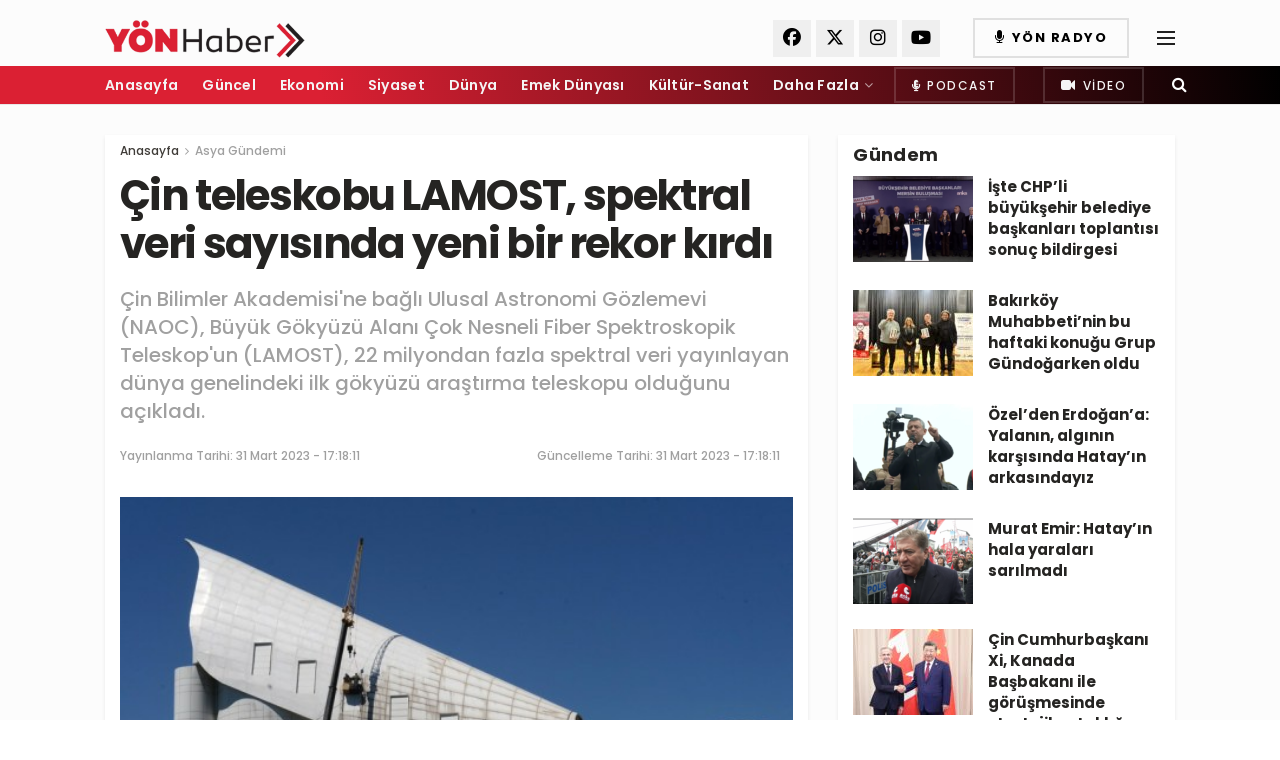

--- FILE ---
content_type: text/html; charset=UTF-8
request_url: https://yonhaber.com/asya-gundemi/cin-teleskobu-lamost-spektral-veri-sayisinda-yeni-bir-rekor-kirdi/
body_size: 24898
content:
<!doctype html>
<!--[if lt IE 7]> <html class="no-js lt-ie9 lt-ie8 lt-ie7" lang="tr"> <![endif]-->
<!--[if IE 7]>    <html class="no-js lt-ie9 lt-ie8" lang="tr"> <![endif]-->
<!--[if IE 8]>    <html class="no-js lt-ie9" lang="tr"> <![endif]-->
<!--[if IE 9]>    <html class="no-js lt-ie10" lang="tr"> <![endif]-->
<!--[if gt IE 8]><!--> <html class="no-js" lang="tr"> <!--<![endif]-->
<head><link rel="preconnect" href="https://fonts.gstatic.com/" crossorigin />
    <meta http-equiv="Content-Type" content="text/html; charset=UTF-8" />
    <meta name='viewport' content='width=device-width, initial-scale=1, user-scalable=yes' />
	<meta name="google-site-verification" content="-mkfSrA1Ook56Akj6sfe_3cpCNT01Lr2B1ScXVkj07Y" />
    <link rel="profile" href="http://gmpg.org/xfn/11" />
    <link rel="pingback" href="https://yonhaber.com/xmlrpc.php" />
    <link rel="preload" href="https://yonhaber.com/wp-content/themes/jnews/assets/dist/font/jegicon.woff" as="font" type="font/woff2" crossorigin="anonymous">
    <link rel="preload" href="https://yonhaber.com/wp-content/themes/jnews/assets/dist/font/fontawesome-webfont.woff2" as="font" type="font/woff2" crossorigin="anonymous">
	<link rel="preload" href="https://yonhaber.com/wp-content/plugins/js_composer/assets/lib/bower/font-awesome/webfonts/fa-regular-400.woff2" as="font" type="font/woff2" crossorigin="anonymous">
	<!-- Global site tag (gtag.js) - Google Analytics -->
<script async src="https://www.googletagmanager.com/gtag/js?id=UA-184123465-1"></script>
<script async src="https://pagead2.googlesyndication.com/pagead/js/adsbygoogle.js?client=ca-pub-5727220383416778"
     crossorigin="anonymous"></script>
<script>
  window.dataLayer = window.dataLayer || [];
  function gtag(){dataLayer.push(arguments);}
  gtag('js', new Date());

  gtag('config', 'UA-184123465-1');
</script>

    <meta name='robots' content='max-image-preview:large' />
	
	<meta property="og:type" content="article">
<meta property="og:title" content="Çin teleskobu LAMOST, spektral veri sayısında yeni bir rekor kırdı">
<meta property="og:site_name" content="Yön Haber">
<meta property="og:description" content="Çin Bilimler Akademisi'ne bağlı Ulusal Astronomi Gözlemevi (NAOC), Büyük Gökyüzü Alanı Çok Nesneli Fiber Spektroskopik Teleskop'un (LAMOST), 22 milyondan fazla spektral">
<meta property="og:url" content="https://yonhaber.com/asya-gundemi/cin-teleskobu-lamost-spektral-veri-sayisinda-yeni-bir-rekor-kirdi/">
<meta property="og:locale" content="tr_TR">
<meta property="og:image" content="https://yonhaber.com/wp-content/uploads/2023/03/6426e5dcf3e82afe2b5f43f0_570x.jpg">
<meta property="og:image:height" content="375">
<meta property="og:image:width" content="570">
<meta property="article:published_time" content="2023-03-31T14:18:11+00:00">
<meta property="article:modified_time" content="2023-03-31T14:18:11+00:00">
<meta property="article:section" content="Asya Gündemi">
<meta name="twitter:card" content="summary_large_image">
<meta name="twitter:title" content="Çin teleskobu LAMOST, spektral veri sayısında yeni bir rekor kırdı">
<meta name="twitter:description" content="Çin Bilimler Akademisi&#039;ne bağlı Ulusal Astronomi Gözlemevi (NAOC), Büyük Gökyüzü Alanı Çok Nesneli Fiber Spektroskopik Teleskop&#039;un (LAMOST), 22 milyondan fazla spektral">
<meta name="twitter:url" content="https://yonhaber.com/asya-gundemi/cin-teleskobu-lamost-spektral-veri-sayisinda-yeni-bir-rekor-kirdi/">
<meta name="twitter:site" content="">
<meta name="twitter:image:src" content="https://yonhaber.com/wp-content/uploads/2023/03/6426e5dcf3e82afe2b5f43f0_570x.jpg">
<meta name="twitter:image:width" content="570">
<meta name="twitter:image:height" content="375">
			<script type="text/javascript">
              var jnews_ajax_url = '/?ajax-request=jnews'
			</script>
			
	<!-- This site is optimized with the Yoast SEO Premium plugin v15.9 - https://yoast.com/wordpress/plugins/seo/ -->
	<title>Çin teleskobu LAMOST, spektral veri sayısında yeni bir rekor kırdı - Yön Haber</title>
	<meta name="description" content="Çin Bilimler Akademisi&#039;ne bağlı Ulusal Astronomi Gözlemevi (NAOC), Büyük Gökyüzü Alanı Çok Nesneli Fiber Spektroskopik Teleskop&#039;un (LAMOST), 22 milyondan" />
	<meta name="robots" content="index, follow, max-snippet:-1, max-image-preview:large, max-video-preview:-1" />
	<link rel="canonical" href="https://yonhaber.com/asya-gundemi/cin-teleskobu-lamost-spektral-veri-sayisinda-yeni-bir-rekor-kirdi/" />
	<meta property="og:locale" content="tr_TR" />
	<meta property="og:type" content="article" />
	<meta property="og:title" content="Çin teleskobu LAMOST, spektral veri sayısında yeni bir rekor kırdı - Yön Haber" />
	<meta property="og:description" content="Çin Bilimler Akademisi&#039;ne bağlı Ulusal Astronomi Gözlemevi (NAOC), Büyük Gökyüzü Alanı Çok Nesneli Fiber Spektroskopik Teleskop&#039;un (LAMOST), 22 milyondan" />
	<meta property="og:url" content="https://yonhaber.com/asya-gundemi/cin-teleskobu-lamost-spektral-veri-sayisinda-yeni-bir-rekor-kirdi/" />
	<meta property="og:site_name" content="Yön Haber" />
	<meta property="article:publisher" content="https://www.facebook.com/YonHaber" />
	<meta property="article:published_time" content="2023-03-31T14:18:11+00:00" />
	<meta property="og:image" content="https://yonhaber.com/wp-content/uploads/2023/03/6426e5dcf3e82afe2b5f43f0_570x.jpg" />
	<meta property="og:image:width" content="570" />
	<meta property="og:image:height" content="375" />
	<meta name="twitter:card" content="summary_large_image" />
	<meta name="twitter:creator" content="@YonHaber" />
	<meta name="twitter:site" content="@YonHaber" />
	<meta name="twitter:label1" content="Yazan:">
	<meta name="twitter:data1" content="erdalemre">
	<meta name="twitter:label2" content="Tahmini okuma süresi">
	<meta name="twitter:data2" content="1 dakika">
	<script type="application/ld+json" class="yoast-schema-graph">{"@context":"https://schema.org","@graph":[{"@type":"Organization","@id":"https://yonhaber.com/#organization","name":"Y\u00f6n Haber","url":"https://yonhaber.com/","sameAs":["https://www.facebook.com/YonHaber","https://www.instagram.com/yonhabercom/","https://www.youtube.com/channel/UCbj7e1xhYFcc5XFOHaduUqw","https://twitter.com/YonHaber"],"logo":{"@type":"ImageObject","@id":"https://yonhaber.com/#logo","inLanguage":"tr","url":"https://yonhaber.com/wp-content/uploads/2020/11/yon-haber-logo-1-2.png","width":383,"height":84,"caption":"Y\u00f6n Haber"},"image":{"@id":"https://yonhaber.com/#logo"}},{"@type":"WebSite","@id":"https://yonhaber.com/#website","url":"https://yonhaber.com/","name":"Y\u00f6n Haber","description":"Y\u00f6n Haber Sitesi","publisher":{"@id":"https://yonhaber.com/#organization"},"potentialAction":[{"@type":"SearchAction","target":"https://yonhaber.com/?s={search_term_string}","query-input":"required name=search_term_string"}],"inLanguage":"tr"},{"@type":"ImageObject","@id":"https://yonhaber.com/asya-gundemi/cin-teleskobu-lamost-spektral-veri-sayisinda-yeni-bir-rekor-kirdi/#primaryimage","inLanguage":"tr","url":"https://yonhaber.com/wp-content/uploads/2023/03/6426e5dcf3e82afe2b5f43f0_570x.jpg","width":570,"height":375,"caption":"\u00c7in'in kuzeyindeki Hebei eyaletinde bulunan Xinglong'daki \u00c7in Bilimler Akademisi'ne ba\u011fl\u0131 Ulusal Astronomi G\u00f6zlemevi'nin Xinglong g\u00f6zlem istasyonundaki B\u00fcy\u00fck G\u00f6ky\u00fcz\u00fc Alan\u0131 \u00c7ok Nesneli Fiber Spektroskopik Teleskobu (LAMOST), 19 Haziran 2015. (Foto\u011fraf: Wang Xiao/Xinhua)"},{"@type":"WebPage","@id":"https://yonhaber.com/asya-gundemi/cin-teleskobu-lamost-spektral-veri-sayisinda-yeni-bir-rekor-kirdi/#webpage","url":"https://yonhaber.com/asya-gundemi/cin-teleskobu-lamost-spektral-veri-sayisinda-yeni-bir-rekor-kirdi/","name":"\u00c7in teleskobu LAMOST, spektral veri say\u0131s\u0131nda yeni bir rekor k\u0131rd\u0131 - Y\u00f6n Haber","isPartOf":{"@id":"https://yonhaber.com/#website"},"primaryImageOfPage":{"@id":"https://yonhaber.com/asya-gundemi/cin-teleskobu-lamost-spektral-veri-sayisinda-yeni-bir-rekor-kirdi/#primaryimage"},"datePublished":"2023-03-31T14:18:11+00:00","dateModified":"2023-03-31T14:18:11+00:00","description":"\u00c7in Bilimler Akademisi'ne ba\u011fl\u0131 Ulusal Astronomi G\u00f6zlemevi (NAOC), B\u00fcy\u00fck G\u00f6ky\u00fcz\u00fc Alan\u0131 \u00c7ok Nesneli Fiber Spektroskopik Teleskop'un (LAMOST),\u00a022 milyondan","breadcrumb":{"@id":"https://yonhaber.com/asya-gundemi/cin-teleskobu-lamost-spektral-veri-sayisinda-yeni-bir-rekor-kirdi/#breadcrumb"},"inLanguage":"tr","potentialAction":[{"@type":"ReadAction","target":["https://yonhaber.com/asya-gundemi/cin-teleskobu-lamost-spektral-veri-sayisinda-yeni-bir-rekor-kirdi/"]}]},{"@type":"BreadcrumbList","@id":"https://yonhaber.com/asya-gundemi/cin-teleskobu-lamost-spektral-veri-sayisinda-yeni-bir-rekor-kirdi/#breadcrumb","itemListElement":[{"@type":"ListItem","position":1,"item":{"@type":"WebPage","@id":"https://yonhaber.com/","url":"https://yonhaber.com/","name":"Ana sayfa"}},{"@type":"ListItem","position":2,"item":{"@type":"WebPage","@id":"https://yonhaber.com/asya-gundemi/cin-teleskobu-lamost-spektral-veri-sayisinda-yeni-bir-rekor-kirdi/","url":"https://yonhaber.com/asya-gundemi/cin-teleskobu-lamost-spektral-veri-sayisinda-yeni-bir-rekor-kirdi/","name":"\u00c7in teleskobu LAMOST, spektral veri say\u0131s\u0131nda yeni bir rekor k\u0131rd\u0131"}}]},{"@type":"Article","@id":"https://yonhaber.com/asya-gundemi/cin-teleskobu-lamost-spektral-veri-sayisinda-yeni-bir-rekor-kirdi/#article","isPartOf":{"@id":"https://yonhaber.com/asya-gundemi/cin-teleskobu-lamost-spektral-veri-sayisinda-yeni-bir-rekor-kirdi/#webpage"},"author":{"@id":"https://yonhaber.com/#/schema/person/b76d15f1cf4e75e1f8166c83c43625a1"},"headline":"\u00c7in teleskobu LAMOST, spektral veri say\u0131s\u0131nda yeni bir rekor k\u0131rd\u0131","datePublished":"2023-03-31T14:18:11+00:00","dateModified":"2023-03-31T14:18:11+00:00","mainEntityOfPage":{"@id":"https://yonhaber.com/asya-gundemi/cin-teleskobu-lamost-spektral-veri-sayisinda-yeni-bir-rekor-kirdi/#webpage"},"publisher":{"@id":"https://yonhaber.com/#organization"},"image":{"@id":"https://yonhaber.com/asya-gundemi/cin-teleskobu-lamost-spektral-veri-sayisinda-yeni-bir-rekor-kirdi/#primaryimage"},"articleSection":"Asya G\u00fcndemi","inLanguage":"tr"},{"@type":"Person","@id":"https://yonhaber.com/#/schema/person/b76d15f1cf4e75e1f8166c83c43625a1","name":"erdalemre","image":{"@type":"ImageObject","@id":"https://yonhaber.com/#personlogo","inLanguage":"tr","url":"https://secure.gravatar.com/avatar/83528b7a13aff88491a7772acddb6d22?s=96&d=mm&r=g","caption":"erdalemre"}}]}</script>
	<!-- / Yoast SEO Premium plugin. -->


<link rel='dns-prefetch' href='//www.googletagmanager.com' />
<link rel='dns-prefetch' href='//use.fontawesome.com' />
<link rel='dns-prefetch' href='//fonts.googleapis.com' />
<link rel='dns-prefetch' href='//pagead2.googlesyndication.com' />
<link rel="alternate" type="application/rss+xml" title="Yön Haber &raquo; akışı" href="https://yonhaber.com/feed/" />
<link rel="alternate" type="application/rss+xml" title="Yön Haber &raquo; yorum akışı" href="https://yonhaber.com/comments/feed/" />
<link rel="alternate" type="application/rss+xml" title="Yön Haber &raquo; Çin teleskobu LAMOST, spektral veri sayısında yeni bir rekor kırdı yorum akışı" href="https://yonhaber.com/asya-gundemi/cin-teleskobu-lamost-spektral-veri-sayisinda-yeni-bir-rekor-kirdi/feed/" />
<script>WebFontConfig={google:{families:["Poppins:500,600,700,800"]}};if ( typeof WebFont === "object" && typeof WebFont.load === "function" ) { WebFont.load( WebFontConfig ); }</script><script data-optimized="1" src="https://yonhaber.com/wp-content/plugins/litespeed-cache/assets/js/webfontloader.min.js"></script><link data-optimized="2" rel="stylesheet" href="https://yonhaber.com/wp-content/litespeed/css/3e1c49d9d81338967d9b72fdd0a3c6ad.css?ver=54b9d" />



















<script type="text/javascript" src="https://yonhaber.com/wp-includes/js/jquery/jquery.min.js?ver=3.7.1" id="jquery-core-js"></script>
<script type="text/javascript" src="https://yonhaber.com/wp-includes/js/jquery/jquery-migrate.min.js?ver=3.4.1" id="jquery-migrate-js"></script>

<!-- Site Kit tarafından eklenen Google etiketi (gtag.js) snippet&#039;i -->

<!-- Google Analytics snippet added by Site Kit -->
<script type="text/javascript" src="https://www.googletagmanager.com/gtag/js?id=GT-K546T7D" id="google_gtagjs-js" async></script>
<script type="text/javascript" id="google_gtagjs-js-after">
/* <![CDATA[ */
window.dataLayer = window.dataLayer || [];function gtag(){dataLayer.push(arguments);}
gtag("set","linker",{"domains":["yonhaber.com"]});
gtag("js", new Date());
gtag("set", "developer_id.dZTNiMT", true);
gtag("config", "GT-K546T7D");
/* ]]> */
</script>

<!-- Site Kit tarafından eklenen Google etiketi (gtag.js) snippet&#039;ini sonlandırın -->
<link rel="https://api.w.org/" href="https://yonhaber.com/wp-json/" /><link rel="alternate" title="JSON" type="application/json" href="https://yonhaber.com/wp-json/wp/v2/posts/198065" /><link rel="EditURI" type="application/rsd+xml" title="RSD" href="https://yonhaber.com/xmlrpc.php?rsd" />
<meta name="generator" content="WordPress 6.7.4" />
<link rel='shortlink' href='https://yonhaber.com/?p=198065' />
<link rel="alternate" title="oEmbed (JSON)" type="application/json+oembed" href="https://yonhaber.com/wp-json/oembed/1.0/embed?url=https%3A%2F%2Fyonhaber.com%2Fasya-gundemi%2Fcin-teleskobu-lamost-spektral-veri-sayisinda-yeni-bir-rekor-kirdi%2F" />
<link rel="alternate" title="oEmbed (XML)" type="text/xml+oembed" href="https://yonhaber.com/wp-json/oembed/1.0/embed?url=https%3A%2F%2Fyonhaber.com%2Fasya-gundemi%2Fcin-teleskobu-lamost-spektral-veri-sayisinda-yeni-bir-rekor-kirdi%2F&#038;format=xml" />
<meta name="generator" content="Site Kit by Google 1.144.0" /><!-- This site is embedding videos using the Videojs HTML5 Player plugin v1.1.13 - http://wphowto.net/videojs-html5-player-for-wordpress-757 -->
<!-- Site Kit tarafından eklenen Google AdSense meta etiketleri -->
<meta name="google-adsense-platform-account" content="ca-host-pub-2644536267352236">
<meta name="google-adsense-platform-domain" content="sitekit.withgoogle.com">
<!-- Site Kit tarafından eklenen Google AdSense meta etiketlerine son verin -->
<meta name="generator" content="Powered by WPBakery Page Builder - drag and drop page builder for WordPress."/>

<!-- Google AdSense snippet added by Site Kit -->
<script type="text/javascript" async="async" src="https://pagead2.googlesyndication.com/pagead/js/adsbygoogle.js?client=ca-pub-5727220383416778&amp;host=ca-host-pub-2644536267352236" crossorigin="anonymous"></script>

<!-- End Google AdSense snippet added by Site Kit -->
<script type='application/ld+json'>{"@context":"http:\/\/schema.org","@type":"Organization","@id":"https:\/\/yonhaber.com\/#organization","url":"https:\/\/yonhaber.com\/","name":"","logo":{"@type":"ImageObject","url":""},"sameAs":["https:\/\/www.facebook.com\/YonHaber","https:\/\/twitter.com\/YonHaber","https:\/\/www.instagram.com\/yonhabercom\/","https:\/\/www.youtube.com\/channel\/UCbj7e1xhYFcc5XFOHaduUqw"]}</script>
<script type='application/ld+json'>{"@context":"http:\/\/schema.org","@type":"WebSite","@id":"https:\/\/yonhaber.com\/#website","url":"https:\/\/yonhaber.com\/","name":"","potentialAction":{"@type":"SearchAction","target":"https:\/\/yonhaber.com\/?s={search_term_string}","query-input":"required name=search_term_string"}}</script>
<link rel="icon" href="https://yonhaber.com/wp-content/uploads/2020/11/cropped-fav-32x32.png" sizes="32x32" />
<link rel="icon" href="https://yonhaber.com/wp-content/uploads/2020/11/cropped-fav-192x192.png" sizes="192x192" />
<link rel="apple-touch-icon" href="https://yonhaber.com/wp-content/uploads/2020/11/cropped-fav-180x180.png" />
<meta name="msapplication-TileImage" content="https://yonhaber.com/wp-content/uploads/2020/11/cropped-fav-270x270.png" />
		
		<noscript><style> .wpb_animate_when_almost_visible { opacity: 1; }</style></noscript></head>
<body class="post-template-default single single-post postid-198065 single-format-standard wp-embed-responsive jeg_toggle_dark jeg_single_tpl_1 jnews jnews_boxed_container jnews_boxed_container_shadow jsc_normal wpb-js-composer js-comp-ver-6.4.1 vc_responsive">

    
    
    <div class="jeg_ad jeg_ad_top jnews_header_top_ads">
        <div class='ads-wrapper  '></div>    </div>

    <!-- The Main Wrapper
    ============================================= -->
    <div class="jeg_viewport">

        
        <div class="jeg_header_wrapper">
            <div class="jeg_header_instagram_wrapper">
    </div>

<!-- HEADER -->
<div class="jeg_header normal">
    <div class="jeg_midbar jeg_container normal">
    <div class="container">
        <div class="jeg_nav_row">
            
                <div class="jeg_nav_col jeg_nav_left jeg_nav_normal">
                    <div class="item_wrap jeg_nav_alignleft">
                        <div class="jeg_nav_item jeg_logo jeg_desktop_logo">
			<div class="site-title">
	    	<a href="https://yonhaber.com/" style="padding: 0 0 0 0;">
	    	    <img class='jeg_logo_img' src="https://yonhaber.com/wp-content/uploads/2021/05/yon-1.png"  alt="Yön Haber"data-light-src="https://yonhaber.com/wp-content/uploads/2021/05/yon-1.png" data-light-srcset="https://yonhaber.com/wp-content/uploads/2021/05/yon-1.png 1x,  2x" data-dark-src="" data-dark-srcset=" 1x,  2x">	    	</a>
	    </div>
	</div>                    </div>
                </div>

                
                <div class="jeg_nav_col jeg_nav_center jeg_nav_grow">
                    <div class="item_wrap jeg_nav_aligncenter">
                                            </div>
                </div>

                
                <div class="jeg_nav_col jeg_nav_right jeg_nav_normal">
                    <div class="item_wrap jeg_nav_alignright">
                        			<div
				class="jeg_nav_item socials_widget jeg_social_icon_block square">
				<a href="https://www.facebook.com/YonHaber" target='_blank' class="jeg_facebook"><i class="fa fa-facebook"></i> </a><a href="https://twitter.com/YonHaber" target='_blank' class="jeg_twitter"><i class="fa fa-x-twitter"></i> </a><a href="https://www.instagram.com/yonhabercom/" target='_blank' class="jeg_instagram"><i class="fa fa-instagram"></i> </a><a href="https://www.youtube.com/channel/UCbj7e1xhYFcc5XFOHaduUqw" target='_blank' class="jeg_youtube"><i class="fa fa-youtube-play"></i> </a>			</div>
			<!-- Button -->
<div class="jeg_nav_item jeg_button_1">
    		<a href="https://www.yonradyo.com.tr"
		   class="btn outline "
		   target="_blank">
			<i class="fa fa-microphone"></i>
			YÖN Radyo		</a>
		</div><div class="jeg_nav_item jeg_nav_icon">
    <a href="#" class="toggle_btn jeg_mobile_toggle">
    	<span></span><span></span><span></span>
    </a>
</div>                    </div>
                </div>

                        </div>
    </div>
</div><div class="jeg_bottombar jeg_navbar jeg_container jeg_navbar_wrapper  jeg_navbar_fitwidth jeg_navbar_dark">
    <div class="container">
        <div class="jeg_nav_row">
            
                <div class="jeg_nav_col jeg_nav_left jeg_nav_normal">
                    <div class="item_wrap jeg_nav_alignleft">
                        <div class="jeg_main_menu_wrapper">
<div class="jeg_nav_item jeg_mainmenu_wrap"><ul class="jeg_menu jeg_main_menu jeg_menu_style_1" data-animation="animateTransform"><li id="menu-item-909" class="menu-item menu-item-type-post_type menu-item-object-page menu-item-home menu-item-909 bgnav" data-item-row="default" ><a href="https://yonhaber.com/">Anasayfa</a></li>
<li id="menu-item-634" class="menu-item menu-item-type-taxonomy menu-item-object-category menu-item-634 bgnav" data-item-row="default" ><a href="https://yonhaber.com/kategori/guncel/">Güncel</a></li>
<li id="menu-item-551" class="menu-item menu-item-type-taxonomy menu-item-object-category menu-item-551 bgnav" data-item-row="default" ><a href="https://yonhaber.com/kategori/ekonomi/">Ekonomi</a></li>
<li id="menu-item-552" class="menu-item menu-item-type-taxonomy menu-item-object-category menu-item-552 bgnav" data-item-row="default" ><a href="https://yonhaber.com/kategori/siyaset/">Siyaset</a></li>
<li id="menu-item-1583" class="menu-item menu-item-type-taxonomy menu-item-object-category menu-item-1583 bgnav" data-item-row="default" ><a href="https://yonhaber.com/kategori/dunya/">Dünya</a></li>
<li id="menu-item-1016" class="menu-item menu-item-type-taxonomy menu-item-object-category menu-item-1016 bgnav" data-item-row="default" ><a href="https://yonhaber.com/kategori/emek-dunyasi/">Emek Dünyası</a></li>
<li id="menu-item-556" class="menu-item menu-item-type-taxonomy menu-item-object-category menu-item-556 bgnav" data-item-row="default" ><a href="https://yonhaber.com/kategori/kultur-sanat/">Kültür-Sanat</a></li>
<li id="menu-item-1014" class="menu-item menu-item-type-custom menu-item-object-custom menu-item-has-children menu-item-1014 bgnav" data-item-row="default" ><a href="#">Daha Fazla</a>
<ul class="sub-menu">
	<li id="menu-item-633" class="menu-item menu-item-type-taxonomy menu-item-object-category menu-item-633 bgnav" data-item-row="default" ><a href="https://yonhaber.com/kategori/yasam/">Yaşam</a></li>
	<li id="menu-item-635" class="menu-item menu-item-type-taxonomy menu-item-object-category menu-item-635 bgnav" data-item-row="default" ><a href="https://yonhaber.com/kategori/saglik/">Sağlık</a></li>
	<li id="menu-item-1015" class="menu-item menu-item-type-taxonomy menu-item-object-category menu-item-1015 bgnav" data-item-row="default" ><a href="https://yonhaber.com/kategori/yerel-yonetimler/">Yerel Yönetimler</a></li>
	<li id="menu-item-636" class="menu-item menu-item-type-taxonomy menu-item-object-category menu-item-636 bgnav" data-item-row="default" ><a href="https://yonhaber.com/kategori/medya/">Medya</a></li>
	<li id="menu-item-193945" class="menu-item menu-item-type-taxonomy menu-item-object-category menu-item-193945 bgnav" data-item-row="default" ><a href="https://yonhaber.com/kategori/avrupa/">Avrupa</a></li>
	<li id="menu-item-1171" class="menu-item menu-item-type-taxonomy menu-item-object-category menu-item-1171 bgnav" data-item-row="default" ><a href="https://yonhaber.com/kategori/surdurulebilirlik/">Sürdürülebilirlik</a></li>
	<li id="menu-item-1172" class="menu-item menu-item-type-taxonomy menu-item-object-category menu-item-1172 bgnav" data-item-row="default" ><a href="https://yonhaber.com/kategori/teknoloji/">Teknoloji</a></li>
	<li id="menu-item-1018" class="menu-item menu-item-type-taxonomy menu-item-object-category menu-item-1018 bgnav" data-item-row="default" ><a href="https://yonhaber.com/kategori/spor/">Spor</a></li>
	<li id="menu-item-1173" class="menu-item menu-item-type-taxonomy menu-item-object-category menu-item-1173 bgnav" data-item-row="default" ><a href="https://yonhaber.com/kategori/video/">Video</a></li>
	<li id="menu-item-1170" class="menu-item menu-item-type-taxonomy menu-item-object-category menu-item-1170 bgnav" data-item-row="default" ><a href="https://yonhaber.com/kategori/podcast/">Podcast</a></li>
	<li id="menu-item-6795" class="menu-item menu-item-type-taxonomy menu-item-object-category current-post-ancestor current-menu-parent current-post-parent menu-item-6795 bgnav" data-item-row="default" ><a href="https://yonhaber.com/kategori/asya-gundemi/">Asya Gündemi</a></li>
	<li id="menu-item-6796" class="menu-item menu-item-type-taxonomy menu-item-object-category menu-item-6796 bgnav" data-item-row="default" ><a href="https://yonhaber.com/kategori/tbmm/">TBMM</a></li>
</ul>
</li>
</ul></div></div>
                    </div>
                </div>

                
                <div class="jeg_nav_col jeg_nav_center jeg_nav_normal">
                    <div class="item_wrap jeg_nav_aligncenter">
                                            </div>
                </div>

                
                <div class="jeg_nav_col jeg_nav_right jeg_nav_normal">
                    <div class="item_wrap jeg_nav_alignright">
                        <!-- Button -->
<div class="jeg_nav_item jeg_button_3">
    		<a href="https://yonhaber.com/kategori/podcast"
		   class="btn outline "
		   target="_blank">
			<i class="fas fa-microphone-alt"></i>
			Podcast		</a>
		</div><!-- Button -->
<div class="jeg_nav_item jeg_button_2">
    		<a href="https://yonhaber.com/kategori/video/"
		   class="btn outline "
		   target="_self">
			<i class="fa fa-video"></i>
			Video		</a>
		</div><!-- Search Icon -->
<div class="jeg_nav_item jeg_search_wrapper search_icon jeg_search_popup_expand">
    <a href="#" class="jeg_search_toggle"><i class="fa fa-search"></i></a>
    <form action="https://yonhaber.com/" method="get" class="jeg_search_form" target="_top">
    <input name="s" class="jeg_search_input" placeholder="Arama..." type="text" value="" autocomplete="off">
    <button type="submit" class="jeg_search_button btn"><i class="fa fa-search"></i></button>
</form>
<!-- jeg_search_hide with_result no_result -->
<div class="jeg_search_result jeg_search_hide with_result">
    <div class="search-result-wrapper">
    </div>
    <div class="search-link search-noresult">
        Hiç Sonuç Bulunamadı    </div>
    <div class="search-link search-all-button">
        <i class="fa fa-search"></i> Tüm Sonuçları Görüntüle    </div>
</div></div>                    </div>
                </div>

                        </div>
    </div>
</div></div><!-- /.jeg_header -->        </div>

        <div class="jeg_header_sticky">
            <div class="sticky_blankspace"></div>
<div class="jeg_header normal">
    <div class="jeg_container">
        <div data-mode="fixed" class="jeg_stickybar jeg_navbar jeg_navbar_wrapper jeg_navbar_normal jeg_navbar_normal">
            <div class="container">
    <div class="jeg_nav_row">
        
            <div class="jeg_nav_col jeg_nav_left jeg_nav_grow">
                <div class="item_wrap jeg_nav_alignleft">
                    <div class="jeg_nav_item jeg_logo">
    <div class="site-title">
    	<a href="https://yonhaber.com/">
    	    <img class='jeg_logo_img' src="https://yonhaber.com/wp-content/uploads/2021/05/yon.png"  alt="Yön Haber"data-light-src="https://yonhaber.com/wp-content/uploads/2021/05/yon.png" data-light-srcset="https://yonhaber.com/wp-content/uploads/2021/05/yon.png 1x,  2x" data-dark-src="" data-dark-srcset=" 1x,  2x">    	</a>
    </div>
</div>                </div>
            </div>

            
            <div class="jeg_nav_col jeg_nav_center jeg_nav_normal">
                <div class="item_wrap jeg_nav_aligncenter">
                    <div class="jeg_main_menu_wrapper">
<div class="jeg_nav_item jeg_mainmenu_wrap"><ul class="jeg_menu jeg_main_menu jeg_menu_style_1" data-animation="animateTransform"><li class="menu-item menu-item-type-post_type menu-item-object-page menu-item-home menu-item-909 bgnav" data-item-row="default" ><a href="https://yonhaber.com/">Anasayfa</a></li>
<li class="menu-item menu-item-type-taxonomy menu-item-object-category menu-item-634 bgnav" data-item-row="default" ><a href="https://yonhaber.com/kategori/guncel/">Güncel</a></li>
<li class="menu-item menu-item-type-taxonomy menu-item-object-category menu-item-551 bgnav" data-item-row="default" ><a href="https://yonhaber.com/kategori/ekonomi/">Ekonomi</a></li>
<li class="menu-item menu-item-type-taxonomy menu-item-object-category menu-item-552 bgnav" data-item-row="default" ><a href="https://yonhaber.com/kategori/siyaset/">Siyaset</a></li>
<li class="menu-item menu-item-type-taxonomy menu-item-object-category menu-item-1583 bgnav" data-item-row="default" ><a href="https://yonhaber.com/kategori/dunya/">Dünya</a></li>
<li class="menu-item menu-item-type-taxonomy menu-item-object-category menu-item-1016 bgnav" data-item-row="default" ><a href="https://yonhaber.com/kategori/emek-dunyasi/">Emek Dünyası</a></li>
<li class="menu-item menu-item-type-taxonomy menu-item-object-category menu-item-556 bgnav" data-item-row="default" ><a href="https://yonhaber.com/kategori/kultur-sanat/">Kültür-Sanat</a></li>
<li class="menu-item menu-item-type-custom menu-item-object-custom menu-item-has-children menu-item-1014 bgnav" data-item-row="default" ><a href="#">Daha Fazla</a>
<ul class="sub-menu">
	<li class="menu-item menu-item-type-taxonomy menu-item-object-category menu-item-633 bgnav" data-item-row="default" ><a href="https://yonhaber.com/kategori/yasam/">Yaşam</a></li>
	<li class="menu-item menu-item-type-taxonomy menu-item-object-category menu-item-635 bgnav" data-item-row="default" ><a href="https://yonhaber.com/kategori/saglik/">Sağlık</a></li>
	<li class="menu-item menu-item-type-taxonomy menu-item-object-category menu-item-1015 bgnav" data-item-row="default" ><a href="https://yonhaber.com/kategori/yerel-yonetimler/">Yerel Yönetimler</a></li>
	<li class="menu-item menu-item-type-taxonomy menu-item-object-category menu-item-636 bgnav" data-item-row="default" ><a href="https://yonhaber.com/kategori/medya/">Medya</a></li>
	<li class="menu-item menu-item-type-taxonomy menu-item-object-category menu-item-193945 bgnav" data-item-row="default" ><a href="https://yonhaber.com/kategori/avrupa/">Avrupa</a></li>
	<li class="menu-item menu-item-type-taxonomy menu-item-object-category menu-item-1171 bgnav" data-item-row="default" ><a href="https://yonhaber.com/kategori/surdurulebilirlik/">Sürdürülebilirlik</a></li>
	<li class="menu-item menu-item-type-taxonomy menu-item-object-category menu-item-1172 bgnav" data-item-row="default" ><a href="https://yonhaber.com/kategori/teknoloji/">Teknoloji</a></li>
	<li class="menu-item menu-item-type-taxonomy menu-item-object-category menu-item-1018 bgnav" data-item-row="default" ><a href="https://yonhaber.com/kategori/spor/">Spor</a></li>
	<li class="menu-item menu-item-type-taxonomy menu-item-object-category menu-item-1173 bgnav" data-item-row="default" ><a href="https://yonhaber.com/kategori/video/">Video</a></li>
	<li class="menu-item menu-item-type-taxonomy menu-item-object-category menu-item-1170 bgnav" data-item-row="default" ><a href="https://yonhaber.com/kategori/podcast/">Podcast</a></li>
	<li class="menu-item menu-item-type-taxonomy menu-item-object-category current-post-ancestor current-menu-parent current-post-parent menu-item-6795 bgnav" data-item-row="default" ><a href="https://yonhaber.com/kategori/asya-gundemi/">Asya Gündemi</a></li>
	<li class="menu-item menu-item-type-taxonomy menu-item-object-category menu-item-6796 bgnav" data-item-row="default" ><a href="https://yonhaber.com/kategori/tbmm/">TBMM</a></li>
</ul>
</li>
</ul></div></div>
                </div>
            </div>

            
            <div class="jeg_nav_col jeg_nav_right jeg_nav_normal">
                <div class="item_wrap jeg_nav_alignright">
                                    </div>
            </div>

                </div>
</div>        </div>
    </div>
</div>
        </div>

        <div class="jeg_navbar_mobile_wrapper">
            <div class="jeg_navbar_mobile" data-mode="scroll">
    <div class="jeg_mobile_bottombar jeg_mobile_midbar jeg_container normal">
    <div class="container">
        <div class="jeg_nav_row">
            
                <div class="jeg_nav_col jeg_nav_left jeg_nav_normal">
                    <div class="item_wrap jeg_nav_alignleft">
                        <div class="jeg_nav_item">
    <a href="#" class="toggle_btn jeg_mobile_toggle"><i class="fa fa-bars"></i></a>
</div>                    </div>
                </div>

                
                <div class="jeg_nav_col jeg_nav_center jeg_nav_grow">
                    <div class="item_wrap jeg_nav_aligncenter">
                        <div class="jeg_nav_item jeg_mobile_logo">
			<div class="site-title">
	    	<a href="https://yonhaber.com/">
		        <img class='jeg_logo_img' src="https://yonhaber.com/wp-content/uploads/2021/05/yon-1.png"  alt="Yön Haber"data-light-src="https://yonhaber.com/wp-content/uploads/2021/05/yon-1.png" data-light-srcset="https://yonhaber.com/wp-content/uploads/2021/05/yon-1.png 1x,  2x" data-dark-src="" data-dark-srcset=" 1x,  2x">		    </a>
	    </div>
	</div>                    </div>
                </div>

                
                <div class="jeg_nav_col jeg_nav_right jeg_nav_normal">
                    <div class="item_wrap jeg_nav_alignright">
                        <div class="jeg_nav_item jeg_search_wrapper jeg_search_popup_expand">
    <a href="#" class="jeg_search_toggle"><i class="fa fa-search"></i></a>
	<form action="https://yonhaber.com/" method="get" class="jeg_search_form" target="_top">
    <input name="s" class="jeg_search_input" placeholder="Arama..." type="text" value="" autocomplete="off">
    <button type="submit" class="jeg_search_button btn"><i class="fa fa-search"></i></button>
</form>
<!-- jeg_search_hide with_result no_result -->
<div class="jeg_search_result jeg_search_hide with_result">
    <div class="search-result-wrapper">
    </div>
    <div class="search-link search-noresult">
        Hiç Sonuç Bulunamadı    </div>
    <div class="search-link search-all-button">
        <i class="fa fa-search"></i> Tüm Sonuçları Görüntüle    </div>
</div></div>                    </div>
                </div>

                        </div>
    </div>
</div></div>
<div class="sticky_blankspace" style="height: 60px;"></div>        </div>    <div class="post-wrapper">

        <div class="post-wrap" >

            
            <div class="jeg_main ">
                <div class="jeg_container">
                    <div class="jeg_content jeg_singlepage">

    <div class="container">

        <div class="jeg_ad jeg_article jnews_article_top_ads">
            <div class='ads-wrapper  '></div>        </div>

        <div class="row">
            <div class="jeg_main_content col-md-8">
                <div class="jeg_inner_content">
                    
                                                <div class="jeg_breadcrumbs jeg_breadcrumb_container">
                            <div id="breadcrumbs"><span class="">
                <a href="https://yonhaber.com">Anasayfa</a>
            </span><i class="fa fa-angle-right"></i><span class="breadcrumb_last_link">
                <a href="https://yonhaber.com/kategori/asya-gundemi/">Asya Gündemi</a>
            </span></div>                        </div>
                        
                        <div class="entry-header">
    	                    
                            <h1 class="jeg_post_title">Çin teleskobu LAMOST, spektral veri sayısında yeni bir rekor kırdı</h1>

                                                            <h2 class="jeg_post_subtitle">Çin Bilimler Akademisi&#039;ne bağlı Ulusal Astronomi Gözlemevi (NAOC), Büyük Gökyüzü Alanı Çok Nesneli Fiber Spektroskopik Teleskop&#039;un (LAMOST), 22 milyondan fazla spektral veri yayınlayan dünya genelindeki ilk gökyüzü araştırma teleskopu olduğunu açıkladı.</h2>
                            
                            <div class="jeg_meta_container"><div class="jeg_post_meta jeg_post_meta_1">

	<div class="meta_left">
		
					<div class="jeg_meta_date">
				Yayınlanma Tarihi: <a href="https://yonhaber.com/asya-gundemi/cin-teleskobu-lamost-spektral-veri-sayisinda-yeni-bir-rekor-kirdi/">31 Mart 2023    - 17:18:11</a>

			</div>
			<div class="jeg_meta_date">
			      	Güncelleme Tarihi: 31 Mart 2023    - 17:18:11
			</div>
		
		
			</div>

	<div class="meta_right">
					</div>
</div>
</div>
                        </div>

                        <div class="jeg_featured featured_image"><a href="https://yonhaber.com/wp-content/uploads/2023/03/6426e5dcf3e82afe2b5f43f0_570x.jpg"><div class="thumbnail-container animate-lazy" style="padding-bottom:65.789%"><img width="570" height="375" src="https://yonhaber.com/wp-content/themes/jnews/assets/img/jeg-empty.png" class="attachment-jnews-featured-750 size-jnews-featured-750 lazyload wp-post-image" alt="Çin teleskobu LAMOST, spektral veri sayısında yeni bir rekor kırdı" decoding="async" fetchpriority="high" sizes="(max-width: 570px) 100vw, 570px" data-src="https://yonhaber.com/wp-content/uploads/2023/03/6426e5dcf3e82afe2b5f43f0_570x.jpg" data-srcset="https://yonhaber.com/wp-content/uploads/2023/03/6426e5dcf3e82afe2b5f43f0_570x.jpg 570w, https://yonhaber.com/wp-content/uploads/2023/03/6426e5dcf3e82afe2b5f43f0_570x-300x197.jpg 300w" data-sizes="auto" data-expand="700" /></div><p class="wp-caption-text">Çin'in kuzeyindeki Hebei eyaletinde bulunan Xinglong'daki Çin Bilimler Akademisi'ne bağlı Ulusal Astronomi Gözlemevi'nin Xinglong gözlem istasyonundaki Büyük Gökyüzü Alanı Çok Nesneli Fiber Spektroskopik Teleskobu (LAMOST), 19 Haziran 2015. (Fotoğraf: Wang Xiao/Xinhua)</p></a></div>
                        <div class="jeg_share_top_container"><div class="jeg_share_button clearfix">
                <div class="jeg_share_stats">
                    
                    
                </div>
                <div class="jeg_sharelist">
                    <a href="http://www.facebook.com/sharer.php?u=https%3A%2F%2Fyonhaber.com%2Fasya-gundemi%2Fcin-teleskobu-lamost-spektral-veri-sayisinda-yeni-bir-rekor-kirdi%2F" rel='nofollow'  class="jeg_btn-facebook expanded"><i class="fa fa-facebook-official"></i><span>PAYLAŞ</span></a><a href="https://twitter.com/intent/tweet?text=%C3%87in+teleskobu+LAMOST%2C+spektral+veri+say%C4%B1s%C4%B1nda+yeni+bir+rekor+k%C4%B1rd%C4%B1&url=https%3A%2F%2Fyonhaber.com%2Fasya-gundemi%2Fcin-teleskobu-lamost-spektral-veri-sayisinda-yeni-bir-rekor-kirdi%2F" rel='nofollow'  class="jeg_btn-twitter expanded"><i class="fa fa-x-twitter"></i><span>PAYLAŞ</span></a><a href="//api.whatsapp.com/send?text=%C3%87in+teleskobu+LAMOST%2C+spektral+veri+say%C4%B1s%C4%B1nda+yeni+bir+rekor+k%C4%B1rd%C4%B1%0Ahttps%3A%2F%2Fyonhaber.com%2Fasya-gundemi%2Fcin-teleskobu-lamost-spektral-veri-sayisinda-yeni-bir-rekor-kirdi%2F" rel='nofollow'  data-action="share/whatsapp/share"  class="jeg_btn-whatsapp expanded"><i class="fa fa-whatsapp"></i><span>PAYLAŞ</span></a><a href="https://chart.googleapis.com/chart?chs=400x400&cht=qr&choe=UTF-8&chl=https%3A%2F%2Fyonhaber.com%2Fasya-gundemi%2Fcin-teleskobu-lamost-spektral-veri-sayisinda-yeni-bir-rekor-kirdi%2F" rel='nofollow'  class="jeg_btn-wechat expanded"><i class="fa fa-wechat"></i><span>Wechat</span></a><a href="https://telegram.me/share/url?url=https%3A%2F%2Fyonhaber.com%2Fasya-gundemi%2Fcin-teleskobu-lamost-spektral-veri-sayisinda-yeni-bir-rekor-kirdi%2F&text=%C3%87in+teleskobu+LAMOST%2C+spektral+veri+say%C4%B1s%C4%B1nda+yeni+bir+rekor+k%C4%B1rd%C4%B1" rel='nofollow'  class="jeg_btn-telegram "><i class="fa fa-telegram"></i></a>
                    <div class="share-secondary">
                    <a href="https://www.linkedin.com/shareArticle?url=https%3A%2F%2Fyonhaber.com%2Fasya-gundemi%2Fcin-teleskobu-lamost-spektral-veri-sayisinda-yeni-bir-rekor-kirdi%2F&title=%C3%87in+teleskobu+LAMOST%2C+spektral+veri+say%C4%B1s%C4%B1nda+yeni+bir+rekor+k%C4%B1rd%C4%B1" rel='nofollow'  class="jeg_btn-linkedin "><i class="fa fa-linkedin"></i></a><a href="https://www.pinterest.com/pin/create/bookmarklet/?pinFave=1&url=https%3A%2F%2Fyonhaber.com%2Fasya-gundemi%2Fcin-teleskobu-lamost-spektral-veri-sayisinda-yeni-bir-rekor-kirdi%2F&media=https://yonhaber.com/wp-content/uploads/2023/03/6426e5dcf3e82afe2b5f43f0_570x.jpg&description=%C3%87in+teleskobu+LAMOST%2C+spektral+veri+say%C4%B1s%C4%B1nda+yeni+bir+rekor+k%C4%B1rd%C4%B1" rel='nofollow'  class="jeg_btn-pinterest "><i class="fa fa-pinterest"></i></a>
                </div>
                <a href="#" class="jeg_btn-toggle"><i class="fa fa-share"></i></a>
                </div>
            </div></div>
                        <div class="jeg_ad jeg_article jnews_content_top_ads "><div class='ads-wrapper  '></div></div>
                        <div class="entry-content no-share">
                            <div class="jeg_share_button share-float jeg_sticky_share clearfix share-monocrhome">
                                <div class="jeg_share_float_container"></div>                            </div>

                            <div class="content-inner ">
                                <p>Çin Bilimler Akademisi&#8217;ne bağlı Ulusal Astronomi Gözlemevi (NAOC), Büyük Gökyüzü Alanı Çok Nesneli Fiber Spektroskopik Teleskop&#8217;un (LAMOST), 22 milyondan fazla spektral veri yayınlayan dünya genelindeki ilk gökyüzü araştırma teleskopu olduğunu açıkladı.</p>
<p>Xinhua&#8217;da yer alan habere göre NAOC, Cuma günü LAMOST DR10 veri setini yerli kullanıcılarla yabancı ortaklara açıkladı. Veri seti, 22,29 milyondan fazla spektrumdan oluşuyor. Bu sayı, diğer tüm uluslararası gökyüzü araştırma teleskopları tarafından yayınlanan spektral veri sayısının 2,9 katına işaret ediyor.</p>
<p>NAOC&#8217;ye göre veri seti, 11.81 milyon düşük çözünürlüklü spektrum ve 10.48 milyon orta çözünürlüklü spektrum dahil olmak üzere, Ekim 2011&#8217;den Haziran 2022&#8217;ye kadar LAMOST&#8217;un gözlemleri sonucu elde edilen bir spektral veri koleksiyonu.</p>
<p>NAOC, LAMOST&#8217;un, 2019 yılında 10 milyondan fazla spektral veri yayınlayan dünyadaki ilk gökyüzü araştırma teleskobu olduğunu bildirdi. Gözlemevi, LAMOST tarafından elde edilen spektral veri sayısının son dört yılda ikiye katlandığına dikkat çekti.</p>
<p>NAOC, bugüne kadar Çin, ABD, Almanya, Belçika, Danimarka ve diğer ülke ve bölgelerdeki 194 araştırma enstitüsü ve üniversitesinden 1.385 kullanıcının araştırmaları için LAMOST verilerini kullandığını belirtti.</p>
<p>Çin&#8217;de Guo Shoujing Teleskopu olarak bilinen LAMOST, gök cisimlerinin kimyasal bileşimi, yoğunluğu, atmosferi ve manyetizması ile ilgilenen astronomlara yardımcı olan önemli bir veri koleksiyonu olan yüksek kaliteli spektrumları toplamak için faaliyete geçirildi.</p>
                                
	                            
                                                            </div>


                        </div>
	                    <div class="jeg_share_bottom_container"><div class="jeg_share_button share-bottom clearfix">
                <div class="jeg_sharelist">
                    <a href="http://www.facebook.com/sharer.php?u=https%3A%2F%2Fyonhaber.com%2Fasya-gundemi%2Fcin-teleskobu-lamost-spektral-veri-sayisinda-yeni-bir-rekor-kirdi%2F" rel='nofollow' class="jeg_btn-facebook expanded"><i class="fa fa-facebook-official"></i><span>Paylaş</span></a><a href="https://twitter.com/intent/tweet?text=%C3%87in+teleskobu+LAMOST%2C+spektral+veri+say%C4%B1s%C4%B1nda+yeni+bir+rekor+k%C4%B1rd%C4%B1&url=https%3A%2F%2Fyonhaber.com%2Fasya-gundemi%2Fcin-teleskobu-lamost-spektral-veri-sayisinda-yeni-bir-rekor-kirdi%2F" rel='nofollow' class="jeg_btn-twitter expanded"><i class="fa fa-x-twitter"></i><span>Paylaş</span></a><a href="//api.whatsapp.com/send?text=%C3%87in+teleskobu+LAMOST%2C+spektral+veri+say%C4%B1s%C4%B1nda+yeni+bir+rekor+k%C4%B1rd%C4%B1%0Ahttps%3A%2F%2Fyonhaber.com%2Fasya-gundemi%2Fcin-teleskobu-lamost-spektral-veri-sayisinda-yeni-bir-rekor-kirdi%2F" rel='nofollow' class="jeg_btn-whatsapp expanded"><i class="fa fa-whatsapp"></i><span>Gönder</span></a><a href="https://chart.googleapis.com/chart?chs=400x400&cht=qr&choe=UTF-8&chl=https%3A%2F%2Fyonhaber.com%2Fasya-gundemi%2Fcin-teleskobu-lamost-spektral-veri-sayisinda-yeni-bir-rekor-kirdi%2F" rel='nofollow' class="jeg_btn-wechat expanded"><i class="fa fa-wechat"></i><span>Paylaş</span></a><a href="https://telegram.me/share/url?url=https%3A%2F%2Fyonhaber.com%2Fasya-gundemi%2Fcin-teleskobu-lamost-spektral-veri-sayisinda-yeni-bir-rekor-kirdi%2F&text=%C3%87in+teleskobu+LAMOST%2C+spektral+veri+say%C4%B1s%C4%B1nda+yeni+bir+rekor+k%C4%B1rd%C4%B1" rel='nofollow' class="jeg_btn-telegram expanded"><i class="fa fa-telegram"></i><span>Paylaş</span></a>
                    <div class="share-secondary">
                    <a href="https://www.linkedin.com/shareArticle?url=https%3A%2F%2Fyonhaber.com%2Fasya-gundemi%2Fcin-teleskobu-lamost-spektral-veri-sayisinda-yeni-bir-rekor-kirdi%2F&title=%C3%87in+teleskobu+LAMOST%2C+spektral+veri+say%C4%B1s%C4%B1nda+yeni+bir+rekor+k%C4%B1rd%C4%B1" rel='nofollow'  class="jeg_btn-linkedin "><i class="fa fa-linkedin"></i></a><a href="https://www.pinterest.com/pin/create/bookmarklet/?pinFave=1&url=https%3A%2F%2Fyonhaber.com%2Fasya-gundemi%2Fcin-teleskobu-lamost-spektral-veri-sayisinda-yeni-bir-rekor-kirdi%2F&media=https://yonhaber.com/wp-content/uploads/2023/03/6426e5dcf3e82afe2b5f43f0_570x.jpg&description=%C3%87in+teleskobu+LAMOST%2C+spektral+veri+say%C4%B1s%C4%B1nda+yeni+bir+rekor+k%C4%B1rd%C4%B1" rel='nofollow'  class="jeg_btn-pinterest "><i class="fa fa-pinterest"></i></a>
                </div>
                <a href="#" class="jeg_btn-toggle"><i class="fa fa-share"></i></a>
                </div>
            </div></div>
	                    
                        <div class="jeg_ad jeg_article jnews_content_bottom_ads "><div class='ads-wrapper  '><a href='https://t.me/yonhaber' target="_blank" class='adlink ads_image '>
                                    <img src='https://yonhaber.com/wp-content/themes/jnews/assets/img/jeg-empty.png' class='lazyload' data-src='https://yonhaber.com/wp-content/uploads/2021/04/telegram-4.jpg' alt='reklam metni' data-pin-no-hover="true">
                                </a><a href='https://t.me/yonhaber' target="_blank" class='adlink ads_image_tablet '>
                                    <img src='https://yonhaber.com/wp-content/themes/jnews/assets/img/jeg-empty.png' class='lazyload' data-src='https://yonhaber.com/wp-content/uploads/2021/04/telegram-3.jpg' alt='reklam metni' data-pin-no-hover="true">
                                </a><a href='https://t.me/yonhaber' target="_blank" class='adlink ads_image_phone '>
                                    <img src='https://yonhaber.com/wp-content/themes/jnews/assets/img/jeg-empty.png' class='lazyload' data-src='https://yonhaber.com/wp-content/uploads/2021/04/telegram-4.jpg' alt='reklam metni' data-pin-no-hover="true">
                                </a></div></div><div class="jnews_prev_next_container"><div class="jeg_prevnext_post">
            <a href="https://yonhaber.com/siyaset/aksener-millet-tehditlerin-olmadigi-bir-secim-sureci-istiyor/" class="post prev-post">
            <span class="caption">Önceki İçerik</span>
            <h3 class="post-title">Akşener: &#8216;Millet tehditlerin olmadığı bir seçim süreci istiyor&#8217;</h3>
        </a>
    
            <a href="https://yonhaber.com/siyaset/kilicdaroglu-kursunlanan-iyi-parti-istanbul-il-baskanligini-ziyaret-edecek/" class="post next-post">
            <span class="caption">Sonraki İçerik</span>
            <h3 class="post-title">İYİ Parti İl Başkanlığı&#8217;nı ziyaret eden Kılıçdaroğlu: Şantajla, tehditle siyaset olmaz</h3>
        </a>
    </div></div><div class="jnews_author_box_container "></div><div class="jnews_related_post_container"><div  class="jeg_postblock_22 jeg_postblock jeg_module_hook jeg_pagination_disable jeg_col_2o3 jnews_module_198065_0_696c14e645b9f   " data-unique="jnews_module_198065_0_696c14e645b9f">
                <div class="jeg_block_heading jeg_block_heading_9 jeg_subcat_right">
                    <h3 class="jeg_block_title"><span>İlgili<strong> İçerik</strong></span></h3>
                    
                </div>
                <div class="jeg_block_container">
                
                <div class="jeg_posts_wrap">
                <div class="jeg_posts jeg_load_more_flag"> 
                    <article class="jeg_post jeg_pl_md_5 format-standard">
                <div class="jeg_thumb">
                    
                    <a href="https://yonhaber.com/asya-gundemi/cin-cumhurbaskani-xi-kanada-basbakani-ile-gorusmesinde-stratejik-ortakligi-ilerletmek-uzere-4-oneri-sundu/"><div class="thumbnail-container animate-lazy  size-715 "><img width="350" height="250" src="https://yonhaber.com/wp-content/themes/jnews/assets/img/jeg-empty.png" class="attachment-jnews-350x250 size-jnews-350x250 lazyload wp-post-image" alt="Çin Cumhurbaşkanı Xi, Kanada Başbakanı ile görüşmesinde stratejik ortaklığı ilerletmek üzere 4 öneri sundu" decoding="async" sizes="(max-width: 350px) 100vw, 350px" data-src="https://yonhaber.com/wp-content/uploads/2026/01/image-11-350x250.jpg" data-srcset="https://yonhaber.com/wp-content/uploads/2026/01/image-11-350x250.jpg 350w, https://yonhaber.com/wp-content/uploads/2026/01/image-11-800x570.jpg 800w, https://yonhaber.com/wp-content/uploads/2026/01/image-11-120x86.jpg 120w, https://yonhaber.com/wp-content/uploads/2026/01/image-11-750x536.jpg 750w" data-sizes="auto" data-expand="700" /></div></a>
                    <div class="jeg_post_category">
                        <span><a href="https://yonhaber.com/kategori/asya-gundemi/" class="category-asya-gundemi">Asya Gündemi</a></span>
                    </div>
                </div>
                <div class="jeg_postblock_content">
                    <h3 class="jeg_post_title">
                        <a href="https://yonhaber.com/asya-gundemi/cin-cumhurbaskani-xi-kanada-basbakani-ile-gorusmesinde-stratejik-ortakligi-ilerletmek-uzere-4-oneri-sundu/">Çin Cumhurbaşkanı Xi, Kanada Başbakanı ile görüşmesinde stratejik ortaklığı ilerletmek üzere 4 öneri sundu</a>
                    </h3>
                    <div class="jeg_post_meta"></div>
                </div>
            </article><article class="jeg_post jeg_pl_md_5 format-standard">
                <div class="jeg_thumb">
                    
                    <a href="https://yonhaber.com/asya-gundemi/cin-cumhurbaskani-xi-18-buyukelcinin-guven-mektuplarini-kabul-etti/"><div class="thumbnail-container animate-lazy  size-715 "><img width="350" height="250" src="https://yonhaber.com/wp-content/themes/jnews/assets/img/jeg-empty.png" class="attachment-jnews-350x250 size-jnews-350x250 lazyload wp-post-image" alt="Çin Cumhurbaşkanı Xi 18 büyükelçinin güven mektuplarını kabul etti" decoding="async" sizes="(max-width: 350px) 100vw, 350px" data-src="https://yonhaber.com/wp-content/uploads/2026/01/image-1-4-350x250.jpg" data-srcset="https://yonhaber.com/wp-content/uploads/2026/01/image-1-4-350x250.jpg 350w, https://yonhaber.com/wp-content/uploads/2026/01/image-1-4-120x86.jpg 120w, https://yonhaber.com/wp-content/uploads/2026/01/image-1-4-750x536.jpg 750w" data-sizes="auto" data-expand="700" /></div></a>
                    <div class="jeg_post_category">
                        <span><a href="https://yonhaber.com/kategori/asya-gundemi/" class="category-asya-gundemi">Asya Gündemi</a></span>
                    </div>
                </div>
                <div class="jeg_postblock_content">
                    <h3 class="jeg_post_title">
                        <a href="https://yonhaber.com/asya-gundemi/cin-cumhurbaskani-xi-18-buyukelcinin-guven-mektuplarini-kabul-etti/">Çin Cumhurbaşkanı Xi 18 büyükelçinin güven mektuplarını kabul etti</a>
                    </h3>
                    <div class="jeg_post_meta"></div>
                </div>
            </article><article class="jeg_post jeg_pl_md_5 format-standard">
                <div class="jeg_thumb">
                    
                    <a href="https://yonhaber.com/asya-gundemi/cin-kanada-ile-istikrarli-ve-saglam-iliskiler-kurmak-icin-calismaya-haziriz/"><div class="thumbnail-container animate-lazy  size-715 "><img width="350" height="250" src="https://yonhaber.com/wp-content/themes/jnews/assets/img/jeg-empty.png" class="attachment-jnews-350x250 size-jnews-350x250 lazyload wp-post-image" alt="Çin: Kanada ile istikrarlı ve sağlam ilişkiler kurmak için çalışmaya hazırız" decoding="async" loading="lazy" sizes="auto, (max-width: 350px) 100vw, 350px" data-src="https://yonhaber.com/wp-content/uploads/2026/01/image-1-3-350x250.jpg" data-srcset="https://yonhaber.com/wp-content/uploads/2026/01/image-1-3-350x250.jpg 350w, https://yonhaber.com/wp-content/uploads/2026/01/image-1-3-800x570.jpg 800w, https://yonhaber.com/wp-content/uploads/2026/01/image-1-3-120x86.jpg 120w, https://yonhaber.com/wp-content/uploads/2026/01/image-1-3-750x536.jpg 750w" data-sizes="auto" data-expand="700" /></div></a>
                    <div class="jeg_post_category">
                        <span><a href="https://yonhaber.com/kategori/asya-gundemi/" class="category-asya-gundemi">Asya Gündemi</a></span>
                    </div>
                </div>
                <div class="jeg_postblock_content">
                    <h3 class="jeg_post_title">
                        <a href="https://yonhaber.com/asya-gundemi/cin-kanada-ile-istikrarli-ve-saglam-iliskiler-kurmak-icin-calismaya-haziriz/">Çin: Kanada ile istikrarlı ve sağlam ilişkiler kurmak için çalışmaya hazırız</a>
                    </h3>
                    <div class="jeg_post_meta"></div>
                </div>
            </article><article class="jeg_post jeg_pl_md_5 format-standard">
                <div class="jeg_thumb">
                    
                    <a href="https://yonhaber.com/asya-gundemi/cin-2026nin-ilk-uzay-gorevi-olarak-uzaktan-algilama-uydusunu-uzaya-gonderdi/"><div class="thumbnail-container animate-lazy  size-715 "><img width="350" height="250" src="https://yonhaber.com/wp-content/themes/jnews/assets/img/jeg-empty.png" class="attachment-jnews-350x250 size-jnews-350x250 lazyload wp-post-image" alt="Çin 2026&#8217;nın ilk uzay görevi olarak uzaktan algılama uydusunu uzaya gönderdi" decoding="async" loading="lazy" sizes="auto, (max-width: 350px) 100vw, 350px" data-src="https://yonhaber.com/wp-content/uploads/2026/01/image-8-350x250.jpg" data-srcset="https://yonhaber.com/wp-content/uploads/2026/01/image-8-350x250.jpg 350w, https://yonhaber.com/wp-content/uploads/2026/01/image-8-120x86.jpg 120w, https://yonhaber.com/wp-content/uploads/2026/01/image-8-750x533.jpg 750w" data-sizes="auto" data-expand="700" /></div></a>
                    <div class="jeg_post_category">
                        <span><a href="https://yonhaber.com/kategori/asya-gundemi/" class="category-asya-gundemi">Asya Gündemi</a></span>
                    </div>
                </div>
                <div class="jeg_postblock_content">
                    <h3 class="jeg_post_title">
                        <a href="https://yonhaber.com/asya-gundemi/cin-2026nin-ilk-uzay-gorevi-olarak-uzaktan-algilama-uydusunu-uzaya-gonderdi/">Çin 2026&#8217;nın ilk uzay görevi olarak uzaktan algılama uydusunu uzaya gönderdi</a>
                    </h3>
                    <div class="jeg_post_meta"></div>
                </div>
            </article><article class="jeg_post jeg_pl_md_5 format-standard">
                <div class="jeg_thumb">
                    
                    <a href="https://yonhaber.com/asya-gundemi/volkswagen-2025te-cinde-269-milyon-otomobil-teslim-etti/"><div class="thumbnail-container animate-lazy  size-715 "><img width="350" height="250" src="https://yonhaber.com/wp-content/themes/jnews/assets/img/jeg-empty.png" class="attachment-jnews-350x250 size-jnews-350x250 lazyload wp-post-image" alt="Volkswagen 2025&#8217;te Çin&#8217;de 2,69 milyon otomobil teslim etti" decoding="async" loading="lazy" sizes="auto, (max-width: 350px) 100vw, 350px" data-src="https://yonhaber.com/wp-content/uploads/2026/01/image-7-350x250.jpg" data-srcset="https://yonhaber.com/wp-content/uploads/2026/01/image-7-350x250.jpg 350w, https://yonhaber.com/wp-content/uploads/2026/01/image-7-120x86.jpg 120w, https://yonhaber.com/wp-content/uploads/2026/01/image-7-750x533.jpg 750w" data-sizes="auto" data-expand="700" /></div></a>
                    <div class="jeg_post_category">
                        <span><a href="https://yonhaber.com/kategori/asya-gundemi/" class="category-asya-gundemi">Asya Gündemi</a></span>
                    </div>
                </div>
                <div class="jeg_postblock_content">
                    <h3 class="jeg_post_title">
                        <a href="https://yonhaber.com/asya-gundemi/volkswagen-2025te-cinde-269-milyon-otomobil-teslim-etti/">Volkswagen 2025&#8217;te Çin&#8217;de 2,69 milyon otomobil teslim etti</a>
                    </h3>
                    <div class="jeg_post_meta"></div>
                </div>
            </article><article class="jeg_post jeg_pl_md_5 format-standard">
                <div class="jeg_thumb">
                    
                    <a href="https://yonhaber.com/asya-gundemi/cin-ticaret-bakanligi-2026da-tuketim-ve-disa-acilimi-tesvik-edecek/"><div class="thumbnail-container animate-lazy  size-715 "><img width="350" height="250" src="https://yonhaber.com/wp-content/themes/jnews/assets/img/jeg-empty.png" class="attachment-jnews-350x250 size-jnews-350x250 lazyload wp-post-image" alt="Çin Ticaret Bakanlığı, 2026&#8217;da tüketim ve dışa açılımı teşvik edecek" decoding="async" loading="lazy" sizes="auto, (max-width: 350px) 100vw, 350px" data-src="https://yonhaber.com/wp-content/uploads/2026/01/image-6-350x250.jpg" data-srcset="https://yonhaber.com/wp-content/uploads/2026/01/image-6-350x250.jpg 350w, https://yonhaber.com/wp-content/uploads/2026/01/image-6-120x86.jpg 120w, https://yonhaber.com/wp-content/uploads/2026/01/image-6-750x533.jpg 750w" data-sizes="auto" data-expand="700" /></div></a>
                    <div class="jeg_post_category">
                        <span><a href="https://yonhaber.com/kategori/asya-gundemi/" class="category-asya-gundemi">Asya Gündemi</a></span>
                    </div>
                </div>
                <div class="jeg_postblock_content">
                    <h3 class="jeg_post_title">
                        <a href="https://yonhaber.com/asya-gundemi/cin-ticaret-bakanligi-2026da-tuketim-ve-disa-acilimi-tesvik-edecek/">Çin Ticaret Bakanlığı, 2026&#8217;da tüketim ve dışa açılımı teşvik edecek</a>
                    </h3>
                    <div class="jeg_post_meta"></div>
                </div>
            </article>
                </div>
            </div>
                <div class='module-overlay'>
                <div class='preloader_type preloader_dot'>
                    <div class="module-preloader jeg_preloader dot">
                        <span></span><span></span><span></span>
                    </div>
                    <div class="module-preloader jeg_preloader circle">
                        <div class="jnews_preloader_circle_outer">
                            <div class="jnews_preloader_circle_inner"></div>
                        </div>
                    </div>
                    <div class="module-preloader jeg_preloader square">
                        <div class="jeg_square"><div class="jeg_square_inner"></div></div>
                    </div>
                </div>
            </div>
            </div>
            <div class="jeg_block_navigation">
                <div class='navigation_overlay'><div class='module-preloader jeg_preloader'><span></span><span></span><span></span></div></div>
                
                
            </div>
                
                <script>var jnews_module_198065_0_696c14e645b9f = {"header_icon":"","first_title":"\u0130lgili","second_title":" \u0130\u00e7erik","url":"","header_type":"heading_9","header_background":"","header_secondary_background":"","header_text_color":"","header_line_color":"","header_accent_color":"","header_filter_category":"","header_filter_author":"","header_filter_tag":"","header_filter_text":"All","post_type":"post","content_type":"all","number_post":"6","post_offset":0,"unique_content":"disable","include_post":"","exclude_post":198065,"include_category":"104","exclude_category":"","include_author":"","include_tag":"","exclude_tag":"","sort_by":"latest","date_format":"default","date_format_custom":"Y\/m\/d","force_normal_image_load":"","pagination_mode":"disable","pagination_nextprev_showtext":"","pagination_number_post":"6","pagination_scroll_limit":3,"boxed":"","boxed_shadow":"","el_id":"","el_class":"","scheme":"","column_width":"auto","title_color":"","accent_color":"","alt_color":"","excerpt_color":"","css":"","excerpt_length":20,"paged":1,"column_class":"jeg_col_2o3","class":"jnews_block_22"};</script>
            </div></div><div class="jnews_popup_post_container">    <section class="jeg_popup_post">
        <span class="caption">Sonraki İçerik</span>

                    <div class="jeg_popup_content">
                <div class="jeg_thumb">
                                        <a href="https://yonhaber.com/siyaset/kilicdaroglu-kursunlanan-iyi-parti-istanbul-il-baskanligini-ziyaret-edecek/">
                        <div class="thumbnail-container animate-lazy  size-1000 "><img width="75" height="75" src="https://yonhaber.com/wp-content/themes/jnews/assets/img/jeg-empty.png" class="attachment-jnews-75x75 size-jnews-75x75 lazyload wp-post-image" alt="İYİ Parti İl Başkanlığı&#8217;nı ziyaret eden Kılıçdaroğlu: Şantajla, tehditle siyaset olmaz" decoding="async" loading="lazy" sizes="auto, (max-width: 75px) 100vw, 75px" data-src="https://yonhaber.com/wp-content/uploads/2023/03/Adsiz-240-75x75.jpg" data-srcset="https://yonhaber.com/wp-content/uploads/2023/03/Adsiz-240-75x75.jpg 75w, https://yonhaber.com/wp-content/uploads/2023/03/Adsiz-240-150x150.jpg 150w" data-sizes="auto" data-expand="700" /></div>                    </a>
                </div>
                <h3 class="post-title">
                    <a href="https://yonhaber.com/siyaset/kilicdaroglu-kursunlanan-iyi-parti-istanbul-il-baskanligini-ziyaret-edecek/">
                        İYİ Parti İl Başkanlığı'nı ziyaret eden Kılıçdaroğlu: Şantajla, tehditle siyaset olmaz                    </a>
                </h3>
            </div>
                
        <a href="#" class="jeg_popup_close"><i class="fa fa-close"></i></a>
    </section>
</div><div class="jnews_comment_container"></div>
                                    </div>
            </div>
            
<div class="jeg_sidebar  jeg_sticky_sidebar col-md-4">
    <div class="widget widget_jnews_module_block_21" id="jnews_module_block_21-1"><div  class="jeg_postblock_21 jeg_postblock jeg_module_hook jeg_pagination_disable jeg_col_1o3 jnews_module_198065_1_696c14e6eab99  normal " data-unique="jnews_module_198065_1_696c14e6eab99">
                <div class="jeg_block_heading jeg_block_heading_8 jeg_subcat_right">
                    <h3 class="jeg_block_title"><span>Gündem</span></h3>
                    
                </div>
                <div class="jeg_block_container">
                
                <div class="jeg_posts jeg_load_more_flag">
                <article class="jeg_post jeg_pl_sm format-standard">
                <div class="jeg_thumb">
                    
                    <a href="https://yonhaber.com/siyaset/iste-chpli-buyuksehir-belediye-baskanlari-toplantisi-sonuc-bildirgesi/"><div class="thumbnail-container animate-lazy  size-715 "><img width="120" height="86" src="https://yonhaber.com/wp-content/themes/jnews/assets/img/jeg-empty.png" class="attachment-jnews-120x86 size-jnews-120x86 lazyload wp-post-image" alt="İşte CHP&#8217;li büyükşehir belediye başkanları toplantısı sonuç bildirgesi" decoding="async" loading="lazy" sizes="auto, (max-width: 120px) 100vw, 120px" data-src="https://yonhaber.com/wp-content/uploads/2026/01/Ekran-goruntusu-2026-01-17-165200-120x86.png" data-srcset="https://yonhaber.com/wp-content/uploads/2026/01/Ekran-goruntusu-2026-01-17-165200-120x86.png 120w, https://yonhaber.com/wp-content/uploads/2026/01/Ekran-goruntusu-2026-01-17-165200-350x250.png 350w" data-sizes="auto" data-expand="700" /></div></a>
                </div>
                <div class="jeg_postblock_content">
                    <h3 class="jeg_post_title">
                        <a href="https://yonhaber.com/siyaset/iste-chpli-buyuksehir-belediye-baskanlari-toplantisi-sonuc-bildirgesi/">İşte CHP&#8217;li büyükşehir belediye başkanları toplantısı sonuç bildirgesi</a>
                    </h3>
                    <div class="jeg_post_meta"></div>
                </div>
            </article><article class="jeg_post jeg_pl_sm format-standard">
                <div class="jeg_thumb">
                    
                    <a href="https://yonhaber.com/yerel-yonetimler/bakirkoy-muhabbetinin-bu-haftaki-konugu-grup-gundogarken-oldu/"><div class="thumbnail-container animate-lazy  size-715 "><img width="120" height="86" src="https://yonhaber.com/wp-content/themes/jnews/assets/img/jeg-empty.png" class="attachment-jnews-120x86 size-jnews-120x86 lazyload wp-post-image" alt="Bakırköy Muhabbeti&#8217;nin bu haftaki konuğu Grup Gündoğarken oldu" decoding="async" loading="lazy" sizes="auto, (max-width: 120px) 100vw, 120px" data-src="https://yonhaber.com/wp-content/uploads/2026/01/a86bc668-52a9-48c5-8398-058bf8be7328-w-120x86.jpeg" data-srcset="https://yonhaber.com/wp-content/uploads/2026/01/a86bc668-52a9-48c5-8398-058bf8be7328-w-120x86.jpeg 120w, https://yonhaber.com/wp-content/uploads/2026/01/a86bc668-52a9-48c5-8398-058bf8be7328-w-350x250.jpeg 350w, https://yonhaber.com/wp-content/uploads/2026/01/a86bc668-52a9-48c5-8398-058bf8be7328-w-750x536.jpeg 750w, https://yonhaber.com/wp-content/uploads/2026/01/a86bc668-52a9-48c5-8398-058bf8be7328-w-1140x815.jpeg 1140w" data-sizes="auto" data-expand="700" /></div></a>
                </div>
                <div class="jeg_postblock_content">
                    <h3 class="jeg_post_title">
                        <a href="https://yonhaber.com/yerel-yonetimler/bakirkoy-muhabbetinin-bu-haftaki-konugu-grup-gundogarken-oldu/">Bakırköy Muhabbeti&#8217;nin bu haftaki konuğu Grup Gündoğarken oldu</a>
                    </h3>
                    <div class="jeg_post_meta"></div>
                </div>
            </article><article class="jeg_post jeg_pl_sm format-standard">
                <div class="jeg_thumb">
                    
                    <a href="https://yonhaber.com/siyaset/ozgur-ozel-bir-daha-birakmamak-uzere-hataya-sarilmaya-geliyoruz/"><div class="thumbnail-container animate-lazy  size-715 "><img width="120" height="86" src="https://yonhaber.com/wp-content/themes/jnews/assets/img/jeg-empty.png" class="attachment-jnews-120x86 size-jnews-120x86 lazyload wp-post-image" alt="Özel&#8217;den Erdoğan&#8217;a: Yalanın, algının karşısında Hatay&#8217;ın arkasındayız" decoding="async" loading="lazy" sizes="auto, (max-width: 120px) 100vw, 120px" data-src="https://yonhaber.com/wp-content/uploads/2026/01/Ekran-goruntusu-2026-01-17-144318-120x86.png" data-srcset="https://yonhaber.com/wp-content/uploads/2026/01/Ekran-goruntusu-2026-01-17-144318-120x86.png 120w, https://yonhaber.com/wp-content/uploads/2026/01/Ekran-goruntusu-2026-01-17-144318-350x250.png 350w" data-sizes="auto" data-expand="700" /></div></a>
                </div>
                <div class="jeg_postblock_content">
                    <h3 class="jeg_post_title">
                        <a href="https://yonhaber.com/siyaset/ozgur-ozel-bir-daha-birakmamak-uzere-hataya-sarilmaya-geliyoruz/">Özel&#8217;den Erdoğan&#8217;a: Yalanın, algının karşısında Hatay&#8217;ın arkasındayız</a>
                    </h3>
                    <div class="jeg_post_meta"></div>
                </div>
            </article><article class="jeg_post jeg_pl_sm format-standard">
                <div class="jeg_thumb">
                    
                    <a href="https://yonhaber.com/siyaset/murat-emir-hatayin-hala-yaralari-sarilmadi/"><div class="thumbnail-container animate-lazy  size-715 "><img width="120" height="86" src="https://yonhaber.com/wp-content/themes/jnews/assets/img/jeg-empty.png" class="attachment-jnews-120x86 size-jnews-120x86 lazyload wp-post-image" alt="Murat Emir: Hatay&#8217;ın hala yaraları sarılmadı" decoding="async" loading="lazy" sizes="auto, (max-width: 120px) 100vw, 120px" data-src="https://yonhaber.com/wp-content/uploads/2026/01/Ekran-goruntusu-2026-01-17-144123-120x86.png" data-srcset="https://yonhaber.com/wp-content/uploads/2026/01/Ekran-goruntusu-2026-01-17-144123-120x86.png 120w, https://yonhaber.com/wp-content/uploads/2026/01/Ekran-goruntusu-2026-01-17-144123-350x250.png 350w" data-sizes="auto" data-expand="700" /></div></a>
                </div>
                <div class="jeg_postblock_content">
                    <h3 class="jeg_post_title">
                        <a href="https://yonhaber.com/siyaset/murat-emir-hatayin-hala-yaralari-sarilmadi/">Murat Emir: Hatay&#8217;ın hala yaraları sarılmadı</a>
                    </h3>
                    <div class="jeg_post_meta"></div>
                </div>
            </article><article class="jeg_post jeg_pl_sm format-standard">
                <div class="jeg_thumb">
                    
                    <a href="https://yonhaber.com/asya-gundemi/cin-cumhurbaskani-xi-kanada-basbakani-ile-gorusmesinde-stratejik-ortakligi-ilerletmek-uzere-4-oneri-sundu/"><div class="thumbnail-container animate-lazy  size-715 "><img width="120" height="86" src="https://yonhaber.com/wp-content/themes/jnews/assets/img/jeg-empty.png" class="attachment-jnews-120x86 size-jnews-120x86 lazyload wp-post-image" alt="Çin Cumhurbaşkanı Xi, Kanada Başbakanı ile görüşmesinde stratejik ortaklığı ilerletmek üzere 4 öneri sundu" decoding="async" loading="lazy" sizes="auto, (max-width: 120px) 100vw, 120px" data-src="https://yonhaber.com/wp-content/uploads/2026/01/image-11-120x86.jpg" data-srcset="https://yonhaber.com/wp-content/uploads/2026/01/image-11-120x86.jpg 120w, https://yonhaber.com/wp-content/uploads/2026/01/image-11-800x570.jpg 800w, https://yonhaber.com/wp-content/uploads/2026/01/image-11-350x250.jpg 350w, https://yonhaber.com/wp-content/uploads/2026/01/image-11-750x536.jpg 750w" data-sizes="auto" data-expand="700" /></div></a>
                </div>
                <div class="jeg_postblock_content">
                    <h3 class="jeg_post_title">
                        <a href="https://yonhaber.com/asya-gundemi/cin-cumhurbaskani-xi-kanada-basbakani-ile-gorusmesinde-stratejik-ortakligi-ilerletmek-uzere-4-oneri-sundu/">Çin Cumhurbaşkanı Xi, Kanada Başbakanı ile görüşmesinde stratejik ortaklığı ilerletmek üzere 4 öneri sundu</a>
                    </h3>
                    <div class="jeg_post_meta"></div>
                </div>
            </article><article class="jeg_post jeg_pl_sm format-standard">
                <div class="jeg_thumb">
                    
                    <a href="https://yonhaber.com/dunya/suriye-ordusu-firatin-batisini-askeri-yasak-bolge-ilan-etti/"><div class="thumbnail-container animate-lazy  size-715 "><img width="120" height="86" src="https://yonhaber.com/wp-content/themes/jnews/assets/img/jeg-empty.png" class="attachment-jnews-120x86 size-jnews-120x86 lazyload wp-post-image" alt="Suriye ordusu, Fırat’ın batısını “askeri yasak bölge” ilan etti" decoding="async" loading="lazy" sizes="auto, (max-width: 120px) 100vw, 120px" data-src="https://yonhaber.com/wp-content/uploads/2026/01/suriyeasker-120x86.jpg" data-srcset="https://yonhaber.com/wp-content/uploads/2026/01/suriyeasker-120x86.jpg 120w, https://yonhaber.com/wp-content/uploads/2026/01/suriyeasker-350x250.jpg 350w" data-sizes="auto" data-expand="700" /></div></a>
                </div>
                <div class="jeg_postblock_content">
                    <h3 class="jeg_post_title">
                        <a href="https://yonhaber.com/dunya/suriye-ordusu-firatin-batisini-askeri-yasak-bolge-ilan-etti/">Suriye ordusu, Fırat’ın batısını “askeri yasak bölge” ilan etti</a>
                    </h3>
                    <div class="jeg_post_meta"></div>
                </div>
            </article><article class="jeg_post jeg_pl_sm format-standard">
                <div class="jeg_thumb">
                    
                    <a href="https://yonhaber.com/dunya/gazzede-yeni-yonetim-modeli/"><div class="thumbnail-container animate-lazy  size-715 "><img width="120" height="86" src="https://yonhaber.com/wp-content/themes/jnews/assets/img/jeg-empty.png" class="attachment-jnews-120x86 size-jnews-120x86 lazyload wp-post-image" alt="Gazze’de yeni yönetim modeli" decoding="async" loading="lazy" sizes="auto, (max-width: 120px) 100vw, 120px" data-src="https://yonhaber.com/wp-content/uploads/2026/01/gazze-120x86.png" data-srcset="https://yonhaber.com/wp-content/uploads/2026/01/gazze-120x86.png 120w, https://yonhaber.com/wp-content/uploads/2026/01/gazze-350x250.png 350w" data-sizes="auto" data-expand="700" /></div></a>
                </div>
                <div class="jeg_postblock_content">
                    <h3 class="jeg_post_title">
                        <a href="https://yonhaber.com/dunya/gazzede-yeni-yonetim-modeli/">Gazze’de yeni yönetim modeli</a>
                    </h3>
                    <div class="jeg_post_meta"></div>
                </div>
            </article><article class="jeg_post jeg_pl_sm format-standard">
                <div class="jeg_thumb">
                    
                    <a href="https://yonhaber.com/dunya/iranda-internet-kesintisi-200-saati-asti/"><div class="thumbnail-container animate-lazy  size-715 "><img width="120" height="86" src="https://yonhaber.com/wp-content/themes/jnews/assets/img/jeg-empty.png" class="attachment-jnews-120x86 size-jnews-120x86 lazyload wp-post-image" alt="İran’da internet kesintisi 200 saati aştı" decoding="async" loading="lazy" sizes="auto, (max-width: 120px) 100vw, 120px" data-src="https://yonhaber.com/wp-content/uploads/2026/01/iranprotesto-120x86.png" data-srcset="https://yonhaber.com/wp-content/uploads/2026/01/iranprotesto-120x86.png 120w, https://yonhaber.com/wp-content/uploads/2026/01/iranprotesto-350x250.png 350w" data-sizes="auto" data-expand="700" /></div></a>
                </div>
                <div class="jeg_postblock_content">
                    <h3 class="jeg_post_title">
                        <a href="https://yonhaber.com/dunya/iranda-internet-kesintisi-200-saati-asti/">İran’da internet kesintisi 200 saati aştı</a>
                    </h3>
                    <div class="jeg_post_meta"></div>
                </div>
            </article><article class="jeg_post jeg_pl_sm format-standard">
                <div class="jeg_thumb">
                    
                    <a href="https://yonhaber.com/emek-dunyasi/ocak-ayi-itibariyla-16-milyon-699-bin-isciden-sadece-2-milyon-413-bin-isci-sendikali/"><div class="thumbnail-container animate-lazy  size-715 "><img width="120" height="86" src="https://yonhaber.com/wp-content/themes/jnews/assets/img/jeg-empty.png" class="attachment-jnews-120x86 size-jnews-120x86 lazyload wp-post-image" alt="Ocak ayı itibarıyla 16 milyon 699 bin işçiden sadece 2 milyon 413 bin işçi sendikalı" decoding="async" loading="lazy" sizes="auto, (max-width: 120px) 100vw, 120px" data-src="https://yonhaber.com/wp-content/uploads/2026/01/isciemekci-120x86.png" data-srcset="https://yonhaber.com/wp-content/uploads/2026/01/isciemekci-120x86.png 120w, https://yonhaber.com/wp-content/uploads/2026/01/isciemekci-350x250.png 350w, https://yonhaber.com/wp-content/uploads/2026/01/isciemekci-750x536.png 750w" data-sizes="auto" data-expand="700" /></div></a>
                </div>
                <div class="jeg_postblock_content">
                    <h3 class="jeg_post_title">
                        <a href="https://yonhaber.com/emek-dunyasi/ocak-ayi-itibariyla-16-milyon-699-bin-isciden-sadece-2-milyon-413-bin-isci-sendikali/">Ocak ayı itibarıyla 16 milyon 699 bin işçiden sadece 2 milyon 413 bin işçi sendikalı</a>
                    </h3>
                    <div class="jeg_post_meta"></div>
                </div>
            </article><article class="jeg_post jeg_pl_sm format-standard">
                <div class="jeg_thumb">
                    
                    <a href="https://yonhaber.com/yerel-yonetimler/hasta-bitkilere-bahce-markette-doktor-muayenesi/"><div class="thumbnail-container animate-lazy  size-715 "><img width="120" height="86" src="https://yonhaber.com/wp-content/themes/jnews/assets/img/jeg-empty.png" class="attachment-jnews-120x86 size-jnews-120x86 lazyload wp-post-image" alt="Hasta bitkilere Bahçe Market’te doktor muayenesi" decoding="async" loading="lazy" sizes="auto, (max-width: 120px) 100vw, 120px" data-src="https://yonhaber.com/wp-content/uploads/2026/01/2ff73555-5955-4d71-991d-b592b47ff3f2-w-120x86.jpg" data-srcset="https://yonhaber.com/wp-content/uploads/2026/01/2ff73555-5955-4d71-991d-b592b47ff3f2-w-120x86.jpg 120w, https://yonhaber.com/wp-content/uploads/2026/01/2ff73555-5955-4d71-991d-b592b47ff3f2-w-350x250.jpg 350w" data-sizes="auto" data-expand="700" /></div></a>
                </div>
                <div class="jeg_postblock_content">
                    <h3 class="jeg_post_title">
                        <a href="https://yonhaber.com/yerel-yonetimler/hasta-bitkilere-bahce-markette-doktor-muayenesi/">Hasta bitkilere Bahçe Market’te doktor muayenesi</a>
                    </h3>
                    <div class="jeg_post_meta"></div>
                </div>
            </article>
            </div>
                <div class='module-overlay'>
                <div class='preloader_type preloader_dot'>
                    <div class="module-preloader jeg_preloader dot">
                        <span></span><span></span><span></span>
                    </div>
                    <div class="module-preloader jeg_preloader circle">
                        <div class="jnews_preloader_circle_outer">
                            <div class="jnews_preloader_circle_inner"></div>
                        </div>
                    </div>
                    <div class="module-preloader jeg_preloader square">
                        <div class="jeg_square"><div class="jeg_square_inner"></div></div>
                    </div>
                </div>
            </div>
            </div>
            <div class="jeg_block_navigation">
                <div class='navigation_overlay'><div class='module-preloader jeg_preloader'><span></span><span></span><span></span></div></div>
                
                
            </div>
                
                <script>var jnews_module_198065_1_696c14e6eab99 = {"header_icon":"","first_title":"G\u00fcndem","second_title":"","url":"","header_type":"heading_8","header_background":"","header_secondary_background":"","header_text_color":"","header_line_color":"","header_accent_color":"","header_filter_category":"","header_filter_author":"","header_filter_tag":"","header_filter_text":"All","post_type":"post","content_type":"all","number_post":"10","post_offset":"0","unique_content":"unique1","include_post":"","exclude_post":"","include_category":"","exclude_category":"","include_author":"","include_tag":"","exclude_tag":"","sort_by":"latest","date_format":"default","date_format_custom":"Y\/m\/d","force_normal_image_load":"0","pagination_mode":"disable","pagination_nextprev_showtext":"0","pagination_number_post":"6","pagination_scroll_limit":"0","boxed":"0","boxed_shadow":"0","el_id":"","el_class":"","scheme":"normal","column_width":"auto","title_color":"","accent_color":"","alt_color":"","excerpt_color":"","css":"","paged":1,"column_class":"jeg_col_1o3","class":"jnews_block_21"};</script>
            </div></div></div>        </div>

        <div class="jeg_ad jeg_article jnews_article_bottom_ads">
            <div class='ads-wrapper  '></div>        </div>

    </div>
</div>
                </div>
            </div>

            <div id="post-body-class" class="post-template-default single single-post postid-198065 single-format-standard wp-embed-responsive jeg_toggle_dark jeg_single_tpl_1 jnews jnews_boxed_container jnews_boxed_container_shadow jsc_normal wpb-js-composer js-comp-ver-6.4.1 vc_responsive"></div>

            
        </div>

        <div class="post-ajax-overlay">
    <div class="preloader_type preloader_dot">
        <div class="newsfeed_preloader jeg_preloader dot">
            <span></span><span></span><span></span>
        </div>
        <div class="newsfeed_preloader jeg_preloader circle">
            <div class="jnews_preloader_circle_outer">
                <div class="jnews_preloader_circle_inner"></div>
            </div>
        </div>
        <div class="newsfeed_preloader jeg_preloader square">
            <div class="jeg_square"><div class="jeg_square_inner"></div></div>
        </div>
    </div>
</div>
    </div>
        <div class="footer-holder" id="footer" data-id="footer">
            <div class="jeg_footer jeg_footer_4 normal">
    <div class="jeg_footer_container jeg_container">
        <div class="jeg_footer_content">
            <div class="container">
                <div class="row">
                    <div class="jeg_footer_primary clearfix">
                        <div class="col-md-9 footer_column">
                            <ul class="jeg_menu_footer"><li id="menu-item-1096" class="menu-item menu-item-type-post_type menu-item-object-page menu-item-1096"><a href="https://yonhaber.com/iletisim/">İletişim</a></li>
<li id="menu-item-1098" class="menu-item menu-item-type-post_type menu-item-object-page menu-item-privacy-policy menu-item-1098"><a rel="privacy-policy" href="https://yonhaber.com/gizlilik-politikasi/">Gizlilik Politikası</a></li>
</ul>                        </div>
                        <div class="col-md-3 footer_column footer_right">
                            <div class="footer-text">
                                <strong> Bizi takip edin</strong>                            </div>
                        </div>
                    </div>

                    
                    <div class="jeg_footer_secondary clearfix">
                        <div class="col-md-9 footer_column">
                            <p class="copyright"> © 2020 YÖN Haber | Tüm Hakları Saklıdır </p>
                        </div>
                        <div class="col-md-3 footer_column footer_right">

                            			<div class="jeg_social_icon_block socials_widget nobg">
				<a href="https://www.facebook.com/YonHaber" target='_blank' class="jeg_facebook"><i class="fa fa-facebook"></i> </a><a href="https://twitter.com/YonHaber" target='_blank' class="jeg_twitter"><i class="fa fa-x-twitter"></i> </a><a href="https://www.instagram.com/yonhabercom/" target='_blank' class="jeg_instagram"><i class="fa fa-instagram"></i> </a><a href="https://www.youtube.com/channel/UCbj7e1xhYFcc5XFOHaduUqw" target='_blank' class="jeg_youtube"><i class="fa fa-youtube-play"></i> </a>			</div>
			
                        </div>
                    </div>

                                        
                </div>
            </div>
        </div>
    </div>
</div><!-- /.footer -->        </div>

        <div class="jscroll-to-top">
        	<a href="#back-to-top" class="jscroll-to-top_link"><i class="fa fa-angle-up"></i></a>
        </div>
    </div>

    <!-- Mobile Navigation
    ============================================= -->
<div id="jeg_off_canvas" class="normal">
    <a href="#" class="jeg_menu_close"><i class="jegicon-cross"></i></a>
    <div class="jeg_bg_overlay"></div>
    <div class="jeg_mobile_wrapper">
        <div class="nav_wrap">
    <div class="item_main">
        <!-- Search Form -->
<div class="jeg_aside_item jeg_search_wrapper jeg_search_no_expand square">
    <a href="#" class="jeg_search_toggle"><i class="fa fa-search"></i></a>
    <form action="https://yonhaber.com/" method="get" class="jeg_search_form" target="_top">
    <input name="s" class="jeg_search_input" placeholder="Arama..." type="text" value="" autocomplete="off">
    <button type="submit" class="jeg_search_button btn"><i class="fa fa-search"></i></button>
</form>
<!-- jeg_search_hide with_result no_result -->
<div class="jeg_search_result jeg_search_hide with_result">
    <div class="search-result-wrapper">
    </div>
    <div class="search-link search-noresult">
        Hiç Sonuç Bulunamadı    </div>
    <div class="search-link search-all-button">
        <i class="fa fa-search"></i> Tüm Sonuçları Görüntüle    </div>
</div></div><div class="jeg_aside_item">
    <ul class="jeg_mobile_menu"><li id="menu-item-1115" class="menu-item menu-item-type-post_type menu-item-object-page menu-item-home menu-item-1115"><a href="https://yonhaber.com/">Anasayfa</a></li>
<li id="menu-item-569" class="menu-item menu-item-type-taxonomy menu-item-object-category menu-item-569"><a href="https://yonhaber.com/kategori/guncel/">Güncel</a></li>
<li id="menu-item-566" class="menu-item menu-item-type-taxonomy menu-item-object-category menu-item-566"><a href="https://yonhaber.com/kategori/ekonomi/">Ekonomi</a></li>
<li id="menu-item-567" class="menu-item menu-item-type-taxonomy menu-item-object-category menu-item-567"><a href="https://yonhaber.com/kategori/siyaset/">Siyaset</a></li>
<li id="menu-item-1117" class="menu-item menu-item-type-taxonomy menu-item-object-category menu-item-1117"><a href="https://yonhaber.com/kategori/video/">Video</a></li>
<li id="menu-item-1119" class="menu-item menu-item-type-taxonomy menu-item-object-category menu-item-1119"><a href="https://yonhaber.com/kategori/podcast/">Podcast</a></li>
<li id="menu-item-577" class="menu-item menu-item-type-taxonomy menu-item-object-category menu-item-577"><a href="https://yonhaber.com/kategori/emek-dunyasi/">Emek Dünyası</a></li>
<li id="menu-item-576" class="menu-item menu-item-type-taxonomy menu-item-object-category menu-item-576"><a href="https://yonhaber.com/kategori/kultur-sanat/">Kültür-Sanat</a></li>
<li id="menu-item-1935" class="menu-item menu-item-type-taxonomy menu-item-object-category menu-item-1935"><a href="https://yonhaber.com/kategori/dunya/">Dünya</a></li>
<li id="menu-item-1118" class="menu-item menu-item-type-taxonomy menu-item-object-category menu-item-1118"><a href="https://yonhaber.com/kategori/yerel-yonetimler/">Yerel Yönetimler</a></li>
<li id="menu-item-573" class="menu-item menu-item-type-taxonomy menu-item-object-category menu-item-573"><a href="https://yonhaber.com/kategori/saglik/">Sağlık</a></li>
<li id="menu-item-1933" class="menu-item menu-item-type-taxonomy menu-item-object-category menu-item-1933"><a href="https://yonhaber.com/kategori/surdurulebilirlik/">Sürdürülebilirlik</a></li>
<li id="menu-item-1934" class="menu-item menu-item-type-taxonomy menu-item-object-category menu-item-1934"><a href="https://yonhaber.com/kategori/teknoloji/">Teknoloji</a></li>
<li id="menu-item-574" class="menu-item menu-item-type-taxonomy menu-item-object-category menu-item-574"><a href="https://yonhaber.com/kategori/yasam/">Yaşam</a></li>
<li id="menu-item-572" class="menu-item menu-item-type-taxonomy menu-item-object-category menu-item-572"><a href="https://yonhaber.com/kategori/spor/">Spor</a></li>
<li id="menu-item-1116" class="menu-item menu-item-type-taxonomy menu-item-object-category menu-item-1116"><a href="https://yonhaber.com/kategori/medya/">Medya</a></li>
<li id="menu-item-6797" class="menu-item menu-item-type-taxonomy menu-item-object-category current-post-ancestor current-menu-parent current-post-parent menu-item-6797"><a href="https://yonhaber.com/kategori/asya-gundemi/">Asya Gündemi</a></li>
<li id="menu-item-6798" class="menu-item menu-item-type-taxonomy menu-item-object-category menu-item-6798"><a href="https://yonhaber.com/kategori/tbmm/">TBMM</a></li>
</ul></div>    </div>
    <div class="item_bottom">
        <div class="jeg_aside_item socials_widget square">
    <a href="https://www.facebook.com/YonHaber" target='_blank' class="jeg_facebook"><i class="fa fa-facebook"></i> </a><a href="https://twitter.com/YonHaber" target='_blank' class="jeg_twitter"><i class="fa fa-x-twitter"></i> </a><a href="https://www.instagram.com/yonhabercom/" target='_blank' class="jeg_instagram"><i class="fa fa-instagram"></i> </a><a href="https://www.youtube.com/channel/UCbj7e1xhYFcc5XFOHaduUqw" target='_blank' class="jeg_youtube"><i class="fa fa-youtube-play"></i> </a></div><div class="jeg_aside_item jeg_aside_copyright">
	<p>© 2020 YÖN Haber | Tüm Hakları Saklıdır</p>
</div>    </div>
</div>    </div>
</div><!-- Login Popup Content -->
<div id="jeg_loginform" class="jeg_popup mfp-with-anim mfp-hide">
    <div class="jeg_popupform jeg_popup_account">
        <form action="#" data-type="login" method="post" accept-charset="utf-8">
            <h3>Welcome Back!</h3>            <p>Login to your account below</p>

            <!-- Form Messages -->
            <div class="form-message"></div>
            <p class="input_field">
                <input type="text" name="username" placeholder="Username" value="">
            </p>
            <p class="input_field">
                <input type="password" name="password" placeholder="Password" value="">
            </p>
            <p class="input_field remember_me">
                <input type="checkbox" id="remember_me" name="remember_me" value="true">
                <label for="remember_me">Remember Me</label>
            </p>
			<div class="g-recaptcha" data-sitekey=""></div>
			<p class="submit">
                <input type="hidden" name="action" value="login_handler">
                <input type="hidden" name="jnews_nonce" value="69ba2b8dcf">
                <input type="submit" name="jeg_login_button" class="button" value="Log In" data-process="Processing . . ." data-string="Log In">
            </p>
            <div class="bottom_links clearfix">
                <a href="#jeg_forgotform" class="jeg_popuplink forgot">Forgotten Password?</a>
                            </div>
        </form>
    </div>
</div>

<!-- Register Popup Content -->
<div id="jeg_registerform" class="jeg_popup mfp-with-anim mfp-hide">
    <div class="jeg_popupform jeg_popup_account">
        <form action="#" data-type="register" method="post" accept-charset="utf-8">
            <h3>Create New Account!</h3>            <p>Fill the forms bellow to register</p>

            <!-- Form Messages -->
            <div class="form-message"></div>

            <p class="input_field">
                <input type="text" name="email" placeholder="Your email" value="">
            </p>
            <p class="input_field">
                <input type="text" name="username" placeholder="Username" value="">
            </p>
			<div class="g-recaptcha" data-sitekey=""></div>
            <p class="submit">
                <input type="hidden" name="action" value="register_handler">
                <input type="hidden" name="jnews_nonce" value="69ba2b8dcf">
                <input type="submit" name="jeg_login_button" class="button" value="Sign Up" data-process="Processing . . ." data-string="Sign Up">
            </p>
                        <div class="bottom_links clearfix">
                <span>All fields are required.</span>
                <a href="#jeg_loginform" class="jeg_popuplink"><i class="fa fa-lock"></i> Log In</a>
            </div>
        </form>
    </div>
</div>

<!-- Register Popup Content -->
<div id="jeg_forgotform" class="jeg_popup mfp-with-anim mfp-hide">
    <div class="jeg_popupform jeg_popup_account">
        <form action="#" data-type="forgot" method="post" accept-charset="utf-8">
            <h3>Retrieve your password</h3>
            <p>Please enter your username or email address to reset your password.</p>

            <!-- Form Messages -->
            <div class="form-message"></div>

            <p class="input_field">
                <input type="text" name="user_login" placeholder="Your email or username" value="">
            </p>
			<div class="g-recaptcha" data-sitekey=""></div>
            <p class="submit">
                <input type="hidden" name="action" value="forget_password_handler">
                <input type="hidden" name="jnews_nonce" value="69ba2b8dcf">
                <input type="submit" name="jeg_login_button" class="button" value="Reset Password" data-process="Processing . . ." data-string="Reset Password">
            </p>
            <div class="bottom_links clearfix">
                <a href="#jeg_loginform" class="jeg_popuplink"><i class="fa fa-lock"></i> Log In</a>
            </div>
        </form>
    </div>
</div><script type="text/javascript">var jfla = ["view_counter"]</script><div id="jeg_playlist" class="jeg_popup create_playlist mfp-with-anim mfp-hide">
	<div class="jeg_popupform jeg_popupform_playlist">
		<form action="#" method="post" accept-charset="utf-8">
			<h3>Add New Playlist</h3>

			<!-- Form Messages -->
			<div class="form-message"></div>

			<div class="form-group">
				<p class="input_field">
					<input type="text" name="title"
						   placeholder="Playlist Name"
						   value="">
				</p>
				<p class="input_field">
					<select name='visibility'><option disabled selected='selected' value=''>- Select Visibility -</option><option value='public' >Public</option><option value='private' >Private</option></select>				</p>
				<!-- submit button -->
				<div class="submit">
					<input type="hidden" name="type" value="create_playlist">
					<input type="hidden" name="action" value="playlist_handler">
					<input type="hidden" name="post_id" value="">
					<input type="hidden" name="jnews-playlist-nonce"
						   value="fd22ba669e">
					<input type="submit" name="jeg_save_button" class="button"
						   value="Save"
						   data-process="Processing . . ."
						   data-string="Save">
				</div>
			</div>


		</form>
	</div>
</div>

<div id="notification_action_renderer" class="jeg_popup_container">
	<div id="paper_toast">
		<span id="label"></span>
	</div>
</div>
<div class="jeg_read_progress_wrapper"></div><script type="text/javascript" src="https://yonhaber.com/wp-content/plugins/jnews-video/assets/js/supposition.js?ver=7.0.8" id="supposition-js"></script>
<script type="text/javascript" src="https://yonhaber.com/wp-includes/js/jquery/ui/core.min.js?ver=1.13.3" id="jquery-ui-core-js"></script>
<script type="text/javascript" src="https://yonhaber.com/wp-includes/js/jquery/ui/mouse.min.js?ver=1.13.3" id="jquery-ui-mouse-js"></script>
<script type="text/javascript" src="https://yonhaber.com/wp-includes/js/jquery/ui/sortable.min.js?ver=1.13.3" id="jquery-ui-sortable-js"></script>
<script type="text/javascript" id="jnews-video-js-extra">
/* <![CDATA[ */
var jnewsvideo = {"user_playlist":[]};
/* ]]> */
</script>
<script type="text/javascript" src="https://yonhaber.com/wp-content/plugins/jnews-video/assets/js/plugin.js?ver=7.0.8" id="jnews-video-js"></script>
<script type="text/javascript" src="https://yonhaber.com/wp-includes/js/comment-reply.min.js?ver=6.7.4" id="comment-reply-js" async="async" data-wp-strategy="async"></script>
<script type="text/javascript" id="mediaelement-core-js-before">
/* <![CDATA[ */
var mejsL10n = {"language":"tr","strings":{"mejs.download-file":"Dosyay\u0131 indir","mejs.install-flash":"Flash oynat\u0131c\u0131n\u0131n etkin ya da kurulmam\u0131\u015f oldu\u011fu bir taray\u0131c\u0131 kullan\u0131yorsunuz. L\u00fctfen Flash oynat\u0131c\u0131 eklentinizi a\u00e7\u0131n ya da son s\u00fcr\u00fcm\u00fc https:\/\/get.adobe.com\/flashplayer\/ adresinden indirin","mejs.fullscreen":"Tam ekran","mejs.play":"Oynat","mejs.pause":"Durdur","mejs.time-slider":"Zaman ayar\u0131","mejs.time-help-text":"Sol\/sa\u011f tu\u015flar\u0131 ile bir saniye, yukar\u0131\/a\u015fa\u011f\u0131 tu\u015flar\u0131 ile 10 saniye ileri\/geri atlay\u0131n.","mejs.live-broadcast":"Canl\u0131 yay\u0131n","mejs.volume-help-text":"Yukar\u0131\/a\u015fa\u011f\u0131 tu\u015flar\u0131 ile sesi art\u0131r\u0131n ya da azalt\u0131n.","mejs.unmute":"Sesi a\u00e7","mejs.mute":"Sessiz","mejs.volume-slider":"Ses ayar\u0131","mejs.video-player":"Video oynat\u0131c\u0131","mejs.audio-player":"Ses oynat\u0131c\u0131","mejs.captions-subtitles":"Ba\u015fl\u0131klar\/Alt yaz\u0131lar","mejs.captions-chapters":"B\u00f6l\u00fcmler","mejs.none":"Hi\u00e7biri","mejs.afrikaans":"Afrikanca","mejs.albanian":"Arnavut\u00e7a","mejs.arabic":"Arap\u00e7a","mejs.belarusian":"Beyaz Rus\u00e7a","mejs.bulgarian":"Bulgarca","mejs.catalan":"Katalanca","mejs.chinese":"\u00c7ince","mejs.chinese-simplified":"\u00c7ince (Basitle\u015ftirilmi\u015f)","mejs.chinese-traditional":"\u00c7ince (Geleneksel)","mejs.croatian":"H\u0131rvat\u00e7a","mejs.czech":"\u00c7ek\u00e7e","mejs.danish":"Danca","mejs.dutch":"Hollandal\u0131","mejs.english":"\u0130ngilizce","mejs.estonian":"Estonyaca","mejs.filipino":"Filipince","mejs.finnish":"Fince","mejs.french":"Frans\u0131z","mejs.galician":"Gali\u00e7yaca","mejs.german":"Almanca","mejs.greek":"Yunanca","mejs.haitian-creole":"Haiti kreyolu","mejs.hebrew":"\u0130branice","mejs.hindi":"Hint\u00e7e","mejs.hungarian":"Macarca","mejs.icelandic":"\u0130zlandaca","mejs.indonesian":"Endonezyaca","mejs.irish":"\u0130rlandaca","mejs.italian":"\u0130talyanca","mejs.japanese":"Japonca","mejs.korean":"Korece","mejs.latvian":"Letonca","mejs.lithuanian":"Litvanca","mejs.macedonian":"Makedonyaca","mejs.malay":"Malayaca","mejs.maltese":"Malta Dili","mejs.norwegian":"Norve\u00e7ce","mejs.persian":"Fars\u00e7a","mejs.polish":"Leh\u00e7e","mejs.portuguese":"Portekizce","mejs.romanian":"Romence","mejs.russian":"Rus\u00e7a","mejs.serbian":"S\u0131rp\u00e7a","mejs.slovak":"Slovak\u00e7a","mejs.slovenian":"Sloven Dili","mejs.spanish":"\u0130spanyolca","mejs.swahili":"Svahili Dili","mejs.swedish":"\u0130sve\u00e7\u00e7e","mejs.tagalog":"Tagalogca","mejs.thai":"Tay Dili","mejs.turkish":"T\u00fcrk\u00e7e","mejs.ukrainian":"Ukraynaca","mejs.vietnamese":"Vietnamca","mejs.welsh":"Galler Dili","mejs.yiddish":"Eskenazi Dili"}};
/* ]]> */
</script>
<script type="text/javascript" src="https://yonhaber.com/wp-includes/js/mediaelement/mediaelement-and-player.min.js?ver=4.2.17" id="mediaelement-core-js"></script>
<script type="text/javascript" src="https://yonhaber.com/wp-includes/js/mediaelement/mediaelement-migrate.min.js?ver=6.7.4" id="mediaelement-migrate-js"></script>
<script type="text/javascript" id="mediaelement-js-extra">
/* <![CDATA[ */
var _wpmejsSettings = {"pluginPath":"\/wp-includes\/js\/mediaelement\/","classPrefix":"mejs-","stretching":"responsive","audioShortcodeLibrary":"mediaelement","videoShortcodeLibrary":"mediaelement"};
/* ]]> */
</script>
<script type="text/javascript" src="https://yonhaber.com/wp-includes/js/mediaelement/wp-mediaelement.min.js?ver=6.7.4" id="wp-mediaelement-js"></script>
<script type="text/javascript" src="https://yonhaber.com/wp-includes/js/hoverIntent.min.js?ver=1.10.2" id="hoverIntent-js"></script>
<script type="text/javascript" src="https://yonhaber.com/wp-includes/js/imagesloaded.min.js?ver=5.0.0" id="imagesloaded-js"></script>
<script type="text/javascript" id="jnews-frontend-js-extra">
/* <![CDATA[ */
var jnewsoption = {"login_reload":"https:\/\/yonhaber.com\/asya-gundemi\/cin-teleskobu-lamost-spektral-veri-sayisinda-yeni-bir-rekor-kirdi","popup_script":"magnific","single_gallery":"","ismobile":"","isie":"","sidefeed_ajax":"","language":"tr_TR","module_prefix":"jnews_module_ajax_","live_search":"1","postid":"198065","isblog":"1","admin_bar":"0","follow_video":"","follow_position":"top_right","rtl":"0","gif":"","lang":{"invalid_recaptcha":"Invalid Recaptcha!","empty_username":"Please enter your username!","empty_email":"Please enter your email!","empty_password":"Please enter your password!"},"recaptcha":"0","site_slug":"\/","site_domain":"yonhaber.com","zoom_button":"0"};
/* ]]> */
</script>
<script type="text/javascript" src="https://yonhaber.com/wp-content/themes/jnews/assets/dist/frontend.min.js?ver=7.1.6" id="jnews-frontend-js"></script>
<!--[if lt IE 9]>
<script type="text/javascript" src="https://yonhaber.com/wp-content/themes/jnews/assets/js/html5shiv.min.js?ver=7.1.6" id="html5shiv-js"></script>
<![endif]-->
<script type="text/javascript" src="https://yonhaber.com/wp-content/plugins/jnews-social-login/assets/js/plugin.js?ver=7.0.3" id="jnews-social-login-style-js"></script>
<script type="text/javascript" id="jnews-select-share-js-extra">
/* <![CDATA[ */
var jnews_select_share = {"is_customize_preview":""};
/* ]]> */
</script>
<script type="text/javascript" src="https://yonhaber.com/wp-content/plugins/jnews-social-share/assets/js/plugin.js" id="jnews-select-share-js"></script>
<div class="jeg_ad jnews_mobile_sticky_ads "></div><script type='application/ld+json'>{"@context":"http:\/\/schema.org","@type":"article","mainEntityOfPage":{"@type":"WebPage","@id":"https:\/\/yonhaber.com\/asya-gundemi\/cin-teleskobu-lamost-spektral-veri-sayisinda-yeni-bir-rekor-kirdi\/"},"dateCreated":"2023-03-31 17:18:11","datePublished":"2023-03-31 17:18:11","dateModified":"2023-03-31 14:18:11","url":"https:\/\/yonhaber.com\/asya-gundemi\/cin-teleskobu-lamost-spektral-veri-sayisinda-yeni-bir-rekor-kirdi\/","headline":"\u00c7in teleskobu LAMOST, spektral veri say\u0131s\u0131nda yeni bir rekor k\u0131rd\u0131","name":"\u00c7in teleskobu LAMOST, spektral veri say\u0131s\u0131nda yeni bir rekor k\u0131rd\u0131","articleBody":"\u00c7in Bilimler Akademisi'ne ba\u011fl\u0131 Ulusal Astronomi G\u00f6zlemevi (NAOC), B\u00fcy\u00fck G\u00f6ky\u00fcz\u00fc Alan\u0131 \u00c7ok Nesneli Fiber Spektroskopik Teleskop'un (LAMOST),\u00a022 milyondan fazla spektral veri yay\u0131nlayan d\u00fcnya genelindeki ilk g\u00f6ky\u00fcz\u00fc ara\u015ft\u0131rma teleskopu oldu\u011funu a\u00e7\u0131klad\u0131.\r\n\r\nXinhua'da yer alan habere g\u00f6re NAOC, Cuma g\u00fcn\u00fc LAMOST DR10 veri setini yerli kullan\u0131c\u0131larla yabanc\u0131 ortaklara a\u00e7\u0131klad\u0131. Veri seti, 22,29 milyondan fazla spektrumdan olu\u015fuyor. Bu say\u0131, di\u011fer t\u00fcm uluslararas\u0131 g\u00f6ky\u00fcz\u00fc ara\u015ft\u0131rma teleskoplar\u0131 taraf\u0131ndan yay\u0131nlanan spektral veri say\u0131s\u0131n\u0131n 2,9 kat\u0131na i\u015faret ediyor.\r\n\r\nNAOC'ye g\u00f6re veri seti, 11.81 milyon d\u00fc\u015f\u00fck \u00e7\u00f6z\u00fcn\u00fcrl\u00fckl\u00fc spektrum ve 10.48 milyon orta \u00e7\u00f6z\u00fcn\u00fcrl\u00fckl\u00fc spektrum dahil olmak \u00fczere, Ekim 2011'den Haziran 2022'ye kadar LAMOST'un g\u00f6zlemleri sonucu elde edilen bir spektral veri koleksiyonu.\r\n\r\nNAOC, LAMOST'un, 2019 y\u0131l\u0131nda 10 milyondan fazla spektral veri yay\u0131nlayan d\u00fcnyadaki ilk g\u00f6ky\u00fcz\u00fc ara\u015ft\u0131rma teleskobu oldu\u011funu bildirdi. G\u00f6zlemevi, LAMOST taraf\u0131ndan elde edilen spektral veri say\u0131s\u0131n\u0131n son d\u00f6rt y\u0131lda ikiye katland\u0131\u011f\u0131na dikkat \u00e7ekti.\r\n\r\nNAOC, bug\u00fcne kadar \u00c7in, ABD, Almanya, Bel\u00e7ika, Danimarka ve di\u011fer \u00fclke ve b\u00f6lgelerdeki 194 ara\u015ft\u0131rma enstit\u00fcs\u00fc ve \u00fcniversitesinden 1.385 kullan\u0131c\u0131n\u0131n ara\u015ft\u0131rmalar\u0131 i\u00e7in LAMOST verilerini kulland\u0131\u011f\u0131n\u0131 belirtti.\r\n\r\n\u00c7in'de Guo Shoujing Teleskopu olarak bilinen LAMOST, g\u00f6k cisimlerinin kimyasal bile\u015fimi, yo\u011funlu\u011fu, atmosferi ve manyetizmas\u0131 ile ilgilenen astronomlara yard\u0131mc\u0131 olan \u00f6nemli bir veri koleksiyonu olan y\u00fcksek kaliteli spektrumlar\u0131 toplamak i\u00e7in faaliyete ge\u00e7irildi.","author":{"@type":"Person","name":"erdalemre","url":"https:\/\/yonhaber.com\/author\/erdalemre\/"},"articleSection":["Asya G\u00fcndemi"],"image":{"@type":"ImageObject","url":"https:\/\/yonhaber.com\/wp-content\/uploads\/2023\/03\/6426e5dcf3e82afe2b5f43f0_570x.jpg","width":570,"height":375},"publisher":{"@type":"Organization","name":"","url":"https:\/\/yonhaber.com","logo":{"@type":"ImageObject","url":""},"sameAs":["https:\/\/www.facebook.com\/YonHaber","https:\/\/twitter.com\/YonHaber","https:\/\/www.instagram.com\/yonhabercom\/","https:\/\/www.youtube.com\/channel\/UCbj7e1xhYFcc5XFOHaduUqw"]}}</script>
<script type='application/ld+json'>{"@context":"http:\/\/schema.org","@type":"hentry","entry-title":"\u00c7in teleskobu LAMOST, spektral veri say\u0131s\u0131nda yeni bir rekor k\u0131rd\u0131","published":"2023-03-31 17:18:11","updated":"2023-03-31 14:18:11"}</script>
<script type='application/ld+json'>{"@context":"http:\/\/schema.org","@type":"BreadcrumbList","itemListElement":[{"@type":"ListItem","position":1,"item":{"@id":"https:\/\/yonhaber.com","name":"Anasayfa"}},{"@type":"ListItem","position":2,"item":{"@id":"https:\/\/yonhaber.com\/kategori\/asya-gundemi\/","name":"Asya G\u00fcndemi"}},{"@type":"ListItem","position":3,"item":{"@id":"https:\/\/yonhaber.com","name":"Anasayfa"}},{"@type":"ListItem","position":4,"item":{"@id":"https:\/\/yonhaber.com\/kategori\/asya-gundemi\/","name":"Asya G\u00fcndemi"}}]}</script>
</body>
</html>
 

<!-- Page cached by LiteSpeed Cache 7.7 on 2026-01-18 02:02:00 -->

--- FILE ---
content_type: text/html; charset=utf-8
request_url: https://www.google.com/recaptcha/api2/aframe
body_size: 267
content:
<!DOCTYPE HTML><html><head><meta http-equiv="content-type" content="text/html; charset=UTF-8"></head><body><script nonce="8xMgtQpQDy3yzyNk-xd1pQ">/** Anti-fraud and anti-abuse applications only. See google.com/recaptcha */ try{var clients={'sodar':'https://pagead2.googlesyndication.com/pagead/sodar?'};window.addEventListener("message",function(a){try{if(a.source===window.parent){var b=JSON.parse(a.data);var c=clients[b['id']];if(c){var d=document.createElement('img');d.src=c+b['params']+'&rc='+(localStorage.getItem("rc::a")?sessionStorage.getItem("rc::b"):"");window.document.body.appendChild(d);sessionStorage.setItem("rc::e",parseInt(sessionStorage.getItem("rc::e")||0)+1);localStorage.setItem("rc::h",'1768690925250');}}}catch(b){}});window.parent.postMessage("_grecaptcha_ready", "*");}catch(b){}</script></body></html>

--- FILE ---
content_type: application/x-javascript
request_url: https://yonhaber.com/wp-content/plugins/jnews-video/assets/js/supposition.js?ver=7.0.8
body_size: 75
content:
!function(t){t.fn.supposition=function(){var n=t(window),o=function(t){return window["y"==t?"pageYOffset":"pageXOffset"]||document.documentElement&&document.documentElement["y"==t?"scrollTop":"scrollLeft"]||document.body["y"==t?"scrollTop":"scrollLeft"]},i=function(){$topNav=t("li",this);var n=parseInt($topNav.css("z-index"))+$topNav.length;$topNav.each((function(){t(this).css({zIndex:--n})}))},s=function(){this.css({marginTop:"",marginLeft:""}),this.removeClass("supposition-active")},e=function(){this.each((function(){var i=t(this);i.css("display","block");var s=i.width(),e=i.parents("ul").width(),a=n.width()+o("x"),c=i.offset().left+s;c>a&&(i.css("margin-left",(1==i.parents("ul").length?a-c:-(s+e))+"px"),i.addClass("supposition-active"));var l=n.height(),f=i.offset().top,h=i.height(),p=l+o("y");f+h>p&&(i.css("margin-top",p-(h+f)),i.addClass("supposition-active"))}))};return this.each((function(){var n=t(this),o=n.data("sf-options"),a=o.onInit,c=o.onBeforeShow,l=o.onHide;t.extend(n.data("sf-options"),{onInit:function(){i.call(this),a.call(this)},onBeforeShow:function(){e.call(this),c.call(this)},onHide:function(){s.call(this),l.call(this)}})}))}}(jQuery);